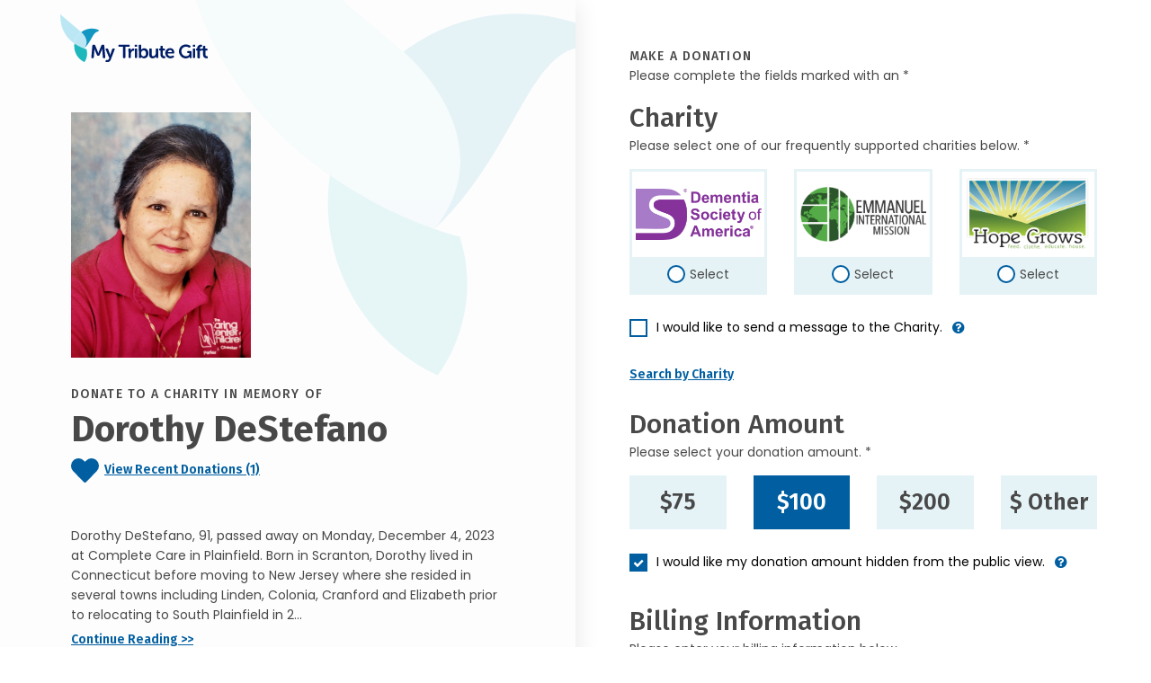

--- FILE ---
content_type: text/html; charset=utf-8
request_url: https://donate.mytributegift.org/?cid=562ddbbf5c377ca7318483a600be789ed7aa5f38e5c3333840a173dec0b8d7c2&fh=FTECHPROD-02387&fp=2070af29-a9a1-4fcb-98cc-1cb8a864fd4b
body_size: 24763
content:
<!DOCTYPE html>
<html lang="en">
<head>
    <base href="/">
    <meta charset="utf-8" />
    <meta http-equiv="content-type" content="text/html;charset=UTF-8" />
    
    <title>Give in memory of Dorothy DeStefano - My Tribute Gift</title>

    <meta name="viewport" content="width=device-width, initial-scale=1" />

<!-- For all browsers -->
<link rel="icon" type="image/png" sizes="32x32" href="/images/icons/favicon-32x32.png">
<link rel="icon" type="image/png" sizes="16x16" href="/images/icons/favicon-16x16.png">

<!-- For Google and Android -->
<link rel="icon" type="image/png" sizes="192x192" href="/images/icons/favicon-android.png">

<!-- For iPad -->
<link rel="apple-touch-icon" type="image/png" sizes="167x167" href="/images/icons/favicon-apple-touch-167x167.png">
<!-- For iPhone -->
<link rel="apple-touch-icon" type="image/png" sizes="180x180" href="/images/icons/favicon-apple-touch.png">

<!-- FOR MS -->
<meta name="msapplication-TileColor" content="#ffffff">
<meta name="msapplication-TileImage" content="/images/icons/favicon-microsoft-edge.png">

<link rel="shortcut icon" href="favicon.ico">

<meta name="subject" content="Give in memory of Dorothy DeStefano - My Tribute Gift" />
<meta name="description" content="Dorothy DeStefano, 91, passed away on Monday, December 4, 2023 at Complete Care in Plainfield.&#xA;&#xA;Born in Scranton, Dorothy lived in Connecticut before moving to New Jersey where she resided in several towns including Linden, Colonia, Cranford and Elizabeth prior to relocating to South Plainfield in 2002.&#xA;&#xA;Dorothy was the former owner and operator of Five Points Liquors in Union during the 1980&#x2019;s. In addition, Mrs. DeStefano was Past President of the St. Michaels School PTA in Cranford and also served as a Girl Scout leader for over 20 years.&#xA;&#xA;She is predeceased by her husband Sal, a daughter Tina Marie, a son Johnny, a brother Louis Girifalco, sister-in-law Kate and a son in law Buzzy Anthony.&#xA;&#xA;Surviving are her daughters, Angela Anthony of Edison and Laura Conrad and her husband Bill of South Plainfield; sons, Anthony DeStefano and his wife Regina of Lebanon and Jimi of Cranford; brother, Salvatore Girifalco and his wife Lynn of Maine; daughter in law, Francine DeStefano and nine grandchildren, Kevin, Peter, Keith, Brian, Tina, James, Jonathan, Damian and Shane. Also surviving are seven great grandchildren, Eric, Kenny, Lincoln, Charlotte, Weston, Hailey and Ada.&#xA;&#xA;Funeral Services will be held on Friday December 8, 2023 in the South Plainfield Funeral Home 2456 Plainfield Ave. South Plainfield, NJ 07080.&#xA;&#xA;Interment will follow at Rosedale Cemetery, Linden.">
<meta name="author" content="mybrotherdarryl.com" />
<meta name="copyright" content="© 2026 - My Tribute Gift" />
<meta name="owner" content="My Tribute Gift" />
<meta name="robots" content="index,follow" />
<meta name="HandheldFriendly" content="True" />

<meta name="apple-mobile-web-app-title" content="Give in memory of Dorothy DeStefano - My Tribute Gift">
<meta name='apple-mobile-web-app-capable' content='no'>
<meta name='apple-touch-fullscreen' content='no'>
<meta name='apple-mobile-web-app-status-bar-style' content='black'>
<meta name='format-detection' content='telephone=no'>

<meta name="og:site_name" content="My Tribute Gift" />
<meta property="og:title" content="Give in memory of Dorothy DeStefano - My Tribute Gift" />
<meta property="og:description" content="Dorothy DeStefano, 91, passed away on Monday, December 4, 2023 at Complete Care in Plainfield.&#xA;&#xA;Born in Scranton, Dorothy lived in Connecticut before moving to New Jersey where she resided in several towns including Linden, Colonia, Cranford and Elizabeth prior to relocating to South Plainfield in 2002.&#xA;&#xA;Dorothy was the former owner and operator of Five Points Liquors in Union during the 1980&#x2019;s. In addition, Mrs. DeStefano was Past President of the St. Michaels School PTA in Cranford and also served as a Girl Scout leader for over 20 years.&#xA;&#xA;She is predeceased by her husband Sal, a daughter Tina Marie, a son Johnny, a brother Louis Girifalco, sister-in-law Kate and a son in law Buzzy Anthony.&#xA;&#xA;Surviving are her daughters, Angela Anthony of Edison and Laura Conrad and her husband Bill of South Plainfield; sons, Anthony DeStefano and his wife Regina of Lebanon and Jimi of Cranford; brother, Salvatore Girifalco and his wife Lynn of Maine; daughter in law, Francine DeStefano and nine grandchildren, Kevin, Peter, Keith, Brian, Tina, James, Jonathan, Damian and Shane. Also surviving are seven great grandchildren, Eric, Kenny, Lincoln, Charlotte, Weston, Hailey and Ada.&#xA;&#xA;Funeral Services will be held on Friday December 8, 2023 in the South Plainfield Funeral Home 2456 Plainfield Ave. South Plainfield, NJ 07080.&#xA;&#xA;Interment will follow at Rosedale Cemetery, Linden." />
<meta property="og:type" content="website" />
<meta property="og:image" content="https://mccriskinfuneralhome.com/tribute-images/19171/HD/Dorothy-DeStefano.jpg" />
<meta property="og:url" content="https://donate.mytributegift.org/?cid=562ddbbf5c377ca7318483a600be789ed7aa5f38e5c3333840a173dec0b8d7c2" />
<link rel="image_src" href="https://mccriskinfuneralhome.com/tribute-images/19171/HD/Dorothy-DeStefano.jpg" />



    <link rel="stylesheet" href="/lib/bootstrap/dist/css/bootstrap.min.css" />
<link rel="stylesheet" href="https://cdnjs.cloudflare.com/ajax/libs/font-awesome/4.7.0/css/font-awesome.min.css" />
<link rel="stylesheet" href="https://cdnjs.cloudflare.com/ajax/libs/twitter-bootstrap/4.3.1/css/bootstrap.min.css" />
<link rel="stylesheet" href="/lib/@form-validation/umd/styles/index.min.css" />
<link rel="stylesheet" href="/lib/intl-tel-input/23.0.10/css/intlTelInput.min.css" />
<link rel="stylesheet" type="text/css" href="/lib/select2/css/select2.min.css" />
<link rel="stylesheet" href="/css/site.css?v=wb7R4lLptG0WeAG24b6SFRQMWlhbHafzFnI-dqFZqwo" />

    



    <script src="/js/mbd-global-header.js?v=pfWXWassefrto_lpFjpii_gLP-e21RGd4EUFuw67Ogg"></script>


<script src="https://challenges.cloudflare.com/turnstile/v0/api.js?render=explicit"></script>
</head>
<body>
        <noscript b-r8d4pqiyfl>
            <iframe b-r8d4pqiyfl src="https://www.googletagmanager.com/ns.html?id=GTM-T87774P" height="0" width="0" class="gtmHide"></iframe>
        </noscript>


   

        
    

<div class="container-fluid" data-area="index">
    <div class="row g-0">
        <div class="ps-0 pe-lg-auto pe-0 col-xl-6 col-lg-5 col-12">
            <header class="header container-lg container-fluid px-0 sticky-top">
    <div class="skipnav"><a href="#main" id="skipnav" data-ga-click-track="on">Skip to main content</a></div>
    <div class="row desktopSidebarContainer px-xl-5 px-lg-2 mx-1">
        
        <div class="col-12">
            <img src="/images/theme/my-tribute-gift-logo.svg" width="164" height="53" alt="My Tribute Gift" class="themeLogo_Head mt-3 mb-lg-4 mb-3" />
        </div>

        <div class="d-lg-inline d-none">
            
<div class="col-12 mt-4 pt-2 tribImage">
        <img src="https://mccriskinfuneralhome.com/tribute-images/19171/HD/Dorothy-DeStefano.jpg" width="200" height="200" alt="persons name" class="lovedOnePict" />
</div>

<div class="col-12">
    <h1 class="fw-bold mt-2 mb-1">
        <span class="text-uppercase title-letter-space fs-14 fw-medium">Donate to a charity In Memory of</span> <br />
        Dorothy DeStefano
    </h1>
<div class="col-12 mt-2 mb-lg-5 ps-0 pe-0 clearfooter">
    <p class="fira fw-semibold">
        <a href="#" id="" aria-label="Click to view recent donations" class="viewDonations d-block iconlink" data-bs-toggle="modal" data-bs-target="#recentDonationsModal" data-analytics="See recent Donations" data-ga-click-track="on">
            <img src="/images/icons/heart-30x26.svg" width="31" height="31" alt="" role="presentation" class="viewDonate-icon" data-analytics="See Recent Donations" />&nbsp;
            <span class="textlink" data-analytics="See recent Donations">View Recent Donations (1)</span>
        </a>
    </p>
</div>

    <p class="bio mt-5 mb-1 lh-22">Dorothy DeStefano, 91, passed away on Monday, December 4, 2023 at Complete Care in Plainfield.&#xA;&#xA;Born in Scranton, Dorothy lived in Connecticut before moving to New Jersey where she resided in several towns including Linden, Colonia, Cranford and Elizabeth prior to relocating to South Plainfield in 2...</p>
    <p class="fw-semibold headingFont"><a href="" class="continueReadingObit textlink" data-bs-toggle="modal" data-bs-target="#obituaryReadMore" data-analytics="Read Obituary" data-ga-click-track="on">Continue Reading >></a></p>
</div>

<div class="col-12">
    <p class="text-uppercase title-letter-space fira fw-medium mb-0">Share This Memorial</p>
    <div class="socialSharing_Head mt-n1">
        <a href="#" class="facebookShare" data-share="facebook" data-url="https://donate.mytributegift.org/?cid=562ddbbf5c377ca7318483a600be789ed7aa5f38e5c3333840a173dec0b8d7c2" aria-label="Share this memorial on Facebook" data-ga-click-track="on">
            <img src="/images/icons/facebook-31x31.svg" width="31" height="31" alt="Facebook Icon" class="social-icon" data-analytics="Share on Facebook - Donation Page" />
        </a>
        <a href="#" class="xShare" data-share="x" data-url="https://donate.mytributegift.org/?cid=562ddbbf5c377ca7318483a600be789ed7aa5f38e5c3333840a173dec0b8d7c2" aria-label="Share this memorial on X - formerly Twitter" data-ga-click-track="on">
            <img src="/images/icons/x-31x31.svg" width="31" height="31" alt="X Icon" class="social-icon" data-analytics="Share on X - Donation Page" />
        </a>
        <a href="/cdn-cgi/l/email-protection#[base64]" class="emailShare" aria-label="Share this memorial by Email" target="blank">
            <img src="/images/icons/email-31x31.svg" width="31" height="31" alt="Email Icon" class="social-icon" data-analytics="Share by Email - Donation Page" />
        </a>
    </div>
</div>

        </div>

        
    </div>

    <div class="d-lg-inline d-none">
        <div id="headerFoot" class="headerFoot bottom-0 w-100">
    <section class="container-lg container-fluid d-flex justify-content-center" aria-label="Help - Contact Information">
        <div class="row align-items-center">
            <div class="col-12">
                <p class="text-center mb-1 mt-1 fira fw-medium"><img src="/images/icons/question-19x19.svg" width="19" height="19" alt="" role="presentation" />&nbsp;Need Help? <a class="telephoneHelp" href="tel:1-855-355-8141" data-analytics="Help Phone Call" data-ga-click-track="on">1-855-355-8141</a> or <a class="emailHelp" href="/cdn-cgi/l/email-protection#40292e262f002d3934322922353425272926346e2f3227" data-analytics="Help Email Click" target="_blank" data-ga-click-track="on"><span class="__cf_email__" data-cfemail="177e797178577a6e63657e75626372707e716339786570">[email&#160;protected]</span></a></p>
            </div>
        </div>
    </section>
</div>

    </div>
    
</header>


        </div>

        <div class="col-xl-6 col-lg-7 col-12 px-lg-auto px-0">
            <main id="main" role="main">
                <div class="container-lg container-fluid">

                    <div class="d-lg-none d-inline">
    <div class="row pb-4 mb-2">
        <div class="col-md-3 col-sm-4 col-5 tribImage">
            <img id="lovedOnePict_Head" src="https://mccriskinfuneralhome.com/tribute-images/19171/HD/Dorothy-DeStefano.jpg" width="200" height="200" alt="persons name" class="lovedOnePict" />
        </div>
        <div class="col-sm-5 col-7">
            <h1 class="fw-bold mt-0 mb-1 mt-lg-n4 fs-14">
                <span class="text-uppercase title-letter-space fs-14 fw-medium d-block mb-2">Donate to a charity In Memory&nbsp;of</span> 
                <span class="fs-25 d-block">Dorothy DeStefano</span>
            </h1>
<div class="col-12 mt-2 mb-lg-5 ps-0 pe-0 clearfooter">
    <p class="fira fw-semibold">
        <a href="#" id="" aria-label="Click to view recent donations" class="viewDonations d-block iconlink" data-bs-toggle="modal" data-bs-target="#recentDonationsModal" data-analytics="See recent Donations" data-ga-click-track="on">
            <img src="/images/icons/heart-30x26.svg" width="31" height="31" alt="" role="presentation" class="viewDonate-icon" data-analytics="See Recent Donations" />&nbsp;
            <span class="textlink" data-analytics="See recent Donations">View Recent Donations (1)</span>
        </a>
    </p>
</div>
        </div>
    </div>
</div>


                    <div class="row">
                        <div class="col-12">
                            <h2 class="text-uppercase title-letter-space fs-14 fw-medium mb-0">Make a Donation</h2>
                            <p>Please complete the fields marked with an *</p>
                        </div>
                    </div>
                
                

                    <div class="row">
                        <div class="col-12">
                            <h3 class="fw-medium mb-0">Charity</h3>
                            <p class="mb-2">
Please select one of our frequently supported charities below. *                            </p>
                        </div>
                    </div>
                    <div id="selectedCharityError" class="row charityWarning has-error d-none" aria-live="polite" tabindex="-1">
                        <div class="col-12">
                            <div class="errorContainer position-relative mb-2">
                                <p class="m-2 fw-bold">
You must select a charity to continue.                                </p>
                            </div>
                        </div>
                    </div>
                    <div id="invalidCharityError" class="row charityWarning has-error d-none" aria-live="polite" tabindex="-1">
                        <div class="col-12">
                            <div class="errorContainer position-relative mb-2">
                                <p class="m-2 fw-bold">An unexpected error has occured.  Please contact us at 1-855-355-8141.</p>
                            </div>
                        </div>
                    </div>
                    <div id="duplicateDonationError" class="row charityWarning has-error d-none" aria-live="polite" tabindex="-1">
                        <div class="col-12">
                            <div class="errorContainer position-relative mb-2">
                                <p class="m-2 fw-bold">This donation appears to be a duplicate transaction and has not been processed.</p>
                            </div>
                        </div>
                    </div>

                        <div class="row chooseCharity">
                            <div class="col-md-4">
                                <div class="form-check">
                                    <input class="form-check-input" type="radio" name="charityDefault" id="charityDefault1" data-charity-count="3" data-charity-position="1" data-charity-id="91b22f17-fdaf-4499-91d5-aeab5fcc6576" data-charity-business-number="463401769" data-charity-type="SPONSOR" data-analytics="Dementia Society of America" data-charity-preselect="">
                                    <label class="form-check-label" for="charityDefault1" data-bs-toggle="" data-bs-custom-class="donor-charity-tooltip" data-bs-title="">
                                            <div class="charityName">
                                                <img src="https://giving.mytributegift.org/images-charity/dementia-society-of-america.png" class="charityRadioImg" alt="Dementia Society of America" />
                                            </div>
                                        <div class="radioButton gaRLabel"><span class="status">Select</span></div>
                                    </label>
                                </div>
                            </div>

                            <div class="col-md-4">
                                <div class="form-check">
                                    <input class="form-check-input" type="radio" name="charityDefault" id="charityDefault2" data-charity-count="3" data-charity-position="2" data-charity-id="1c381bdb-f981-4084-b72a-04ea57195839" data-charity-business-number="382179394" data-charity-type="SPONSOR" data-analytics="EMMANUEL INTERNATIONAL MISSION" data-charity-preselect="">
                                    <label class="form-check-label" for="charityDefault2" data-bs-toggle="" data-bs-custom-class="donor-charity-tooltip" data-bs-title="">
                                            <div class="charityName">
                                                <img src="https://giving.mytributegift.org/images-charity/emmanuel-international-mission.png" class="charityRadioImg" alt="EMMANUEL INTERNATIONAL MISSION" />
                                            </div>
                                        <div class="radioButton gaRLabel"><span class="status">Select</span></div>
                                    </label>
                                </div>
                            </div>
                            
                            <div class="col-md-4">
                                <div class="form-check">
                                    <input class="form-check-input" type="radio" name="charityDefault" id="charityDefault3" data-charity-count="3" data-charity-position="3" data-charity-id="ceedc025-3a91-460c-83bd-0535035a2559" data-charity-business-number="814097059" data-charity-type="SPONSOR" data-analytics="HOPE GROWS HAITI INC" data-charity-preselect="">
                                    <label class="form-check-label" for="charityDefault3" data-bs-toggle="" data-bs-custom-class="donor-charity-tooltip" data-bs-title="">
                                            <div class="charityName">
                                                <img src="https://giving.mytributegift.org/images-charity/hope-grows-haiti.png" class="charityRadioImg" alt="HOPE GROWS HAITI INC" />
                                            </div>
                                        <div class="radioButton gaRLabel"><span class="status">Select</span></div>
                                    </label>
                                </div>
                            </div>
                        </div>

                        <div class="row chooseSearchCharity d-none">
                            <div class="col-12">
                                <div class="form-check sglCharity">
                                    <input class="form-check-input" type="radio" id="charitySearched" name="charitySearched" data-charity-count="0" data-charity-position="0" data-charity-id="" data-charity-business-number="" data-charity-type="SEARCH" data-analytics="">
                                    <label class="form-check-label" for="charitySearched">
                                        <div class="charityName">
                                            <div id="searchResultsCharityNameLogo" class="d-none">
                                                <div class="cLogo">
                                                    <img id="charitySearchLogo1" src="" class="charityRadioImg" alt="" />
                                                </div>
                                                <div class="cName">
                                                    <p id="charitySearchName1" class="fw-bold fs-14"></p>
                                                    <p id="charitySearchLocation1" class="fw-normal fs-14"></p>
                                                </div>
                                            </div>
                                            <div id="searchResultsCharityNameNoLogo" class="d-none">
                                                <p id="charitySearchName2" class="fw-bold fs-14"></p>
                                                <p id="charitySearchLocation2" class="fw-normal fs-14"></p>
                                            </div>
                                        </div>
                                        <div class="radioButton gaRLabel"><span class="status">Selected</span></div>
                                    </label>
                                </div>
                            </div>
                        </div>
                    
                    <div class="row mt-3">
                        <div class="col-12">
                            <div class="form-check">
                                <input class="form-check-input" type="checkbox" value="" id="charityMessageCheckbox" data-bs-toggle="collapse" data-bs-target="#charityMessageArea" aria-expanded="false" aria-controls="charityMessageCheckbox">
                                <label class="form-check-label has-info-btn" for="charityMessageCheckbox">
                                    I would like to send a message to the Charity. 
                                </label><a tabindex="0" type="button" role="button" class="btn info" data-bs-toggle="popover" data-bs-trigger="focus" title="Charity Message" data-bs-content="If the box is checked you can direct the donation towards a specific department, division or ministry within the selected charity"><i class="fa fa-question-circle" aria-hidden="true"></i></a>
                            </div>

                            <span aria-live ="polite" class="">
                                <div id="charityMessageArea" class="form-group form-group-animated messageinput advanced collapse">
                                    <label id="charityMessageLabel"  class="mbd-label">Charity Message</label>
                                    <textarea id="charityMessageInput" aria-describedby="charityMessageLabel" class="form-control textarea" rows="5" type="text" aria-required="true" required placeholder=""></textarea>
                                    <span class="text-danger" aria-live="polite"></span>
                                </div>
                            </span>

                        </div>
                    </div>

                        <div id="SearchCharityButtonArea" class="row">
                            <div class="col-12">
                                <p class="fw-semibold headingFont"><a data-bs-toggle="offcanvas" href="#offcanvasSearch" role="button" aria-controls="offcanvasSearch" class="textlink" data-ga-click-track="on">Search by Charity</a></p>
                            </div>
                        </div>
                    <div id="ClearSearchedCharityButtonArea" class="row d-none">
                            <div class="col-12">
                                <p class="fw-semibold headingFont"><a id="ClearSearchedCharityButton" class="textlink" data-ga-click-track="on">Clear Searched Charity</a></p>
                            </div>
                        </div>

                    <div class="offcanvas offcanvas-end" tabindex="-1" id="offcanvasSearch" aria-labelledby="offcanvasSearchLabel">
                        <div class="offcanvas-header">
                            <p class="backButton fs-17 fw-semibold mb-3"><a type="button" class="fw-semibold" data-bs-dismiss="offcanvas" data-ga-click-track="on">&#60;&#60;&nbsp;Back to Donation</a></p>
                            <h3 class="fira fs-30 fw-medium mb-0" id="offcanvasSearchLabel">Search</h3>
                            <p class="mt-n1 mb-2">Please complete the fields marked with an *</p>
                        </div>

                        <div class="offcanvas-body">
                            <form id="form-search" name="charity search" method="post" novalidate>
                                <div class="form-group form-group-default advanced required">
                                    <label class="mbd-label" for="SearchName">Search by Charity</label>
                                    <input id="SearchName" name="SearchName" class="form-control" maxlength="100" aria-required="true" required placeholder="Heart & Stroke Foundation" />
                                    <span class="text-danger" aria-live="polite"></span>
                                </div>

                                <div class="form-group form-group-default advanced">
                                    <label class="mbd-label" for="SearchCity">City</label>
                                    <input id="SearchCity" name="SearchCity" class="form-control" maxlength="20" autocomplete="address-level2" />
                                    <span class="text-danger" aria-live="polite"></span>
                                </div>

                                <div class="form-group form-group-default provdropdown advanced">
                                        <label class="mbd-label dropdown mb-0" asp="SearchState">State</label>
                                        <select id="SearchState" name="SearchState" class="form-control province" autocomplete="address-level1">
                                            <option class="default" value="" title="Choose..."></option>
                                            <option value="AL">Alabama</option>
                                            <option value="AK">Alaska</option>
                                            <option value="AZ">Arizona</option>
                                            <option value="AR">Arkansas</option>
                                            <option value="CA">California</option>
                                            <option value="CO">Colorado</option>
                                            <option value="CT">Connecticut</option>
                                            <option value="DE">Delaware</option>
                                            <option value="FL">Florida</option>
                                            <option value="GA">Georgia</option>
                                            <option value="HI">Hawaii</option>
                                            <option value="ID">Idaho</option>
                                            <option value="IL">Illinois</option>
                                            <option value="IN">Indiana</option>
                                            <option value="IA">Iowa</option>
                                            <option value="KS">Kansas</option>
                                            <option value="KY">Kentucky</option>
                                            <option value="LA">Louisiana</option>
                                            <option value="ME">Maine</option>
                                            <option value="MD">Maryland</option>
                                            <option value="MA">Massachusetts</option>
                                            <option value="MI">Michigan</option>
                                            <option value="MN">Minnesota</option>
                                            <option value="MS">Mississippi</option>
                                            <option value="MO">Missouri</option>
                                            <option value="MT">Montana</option>
                                            <option value="NE">Nebraska</option>
                                            <option value="NV">Nevada</option>
                                            <option value="NH">New Hampshire</option>
                                            <option value="NJ">New Jersey</option>
                                            <option value="NM">New Mexico</option>
                                            <option value="NY">New York</option>
                                            <option value="NC">North Carolina</option>
                                            <option value="ND">North Dakota</option>
                                            <option value="OH">Ohio</option>
                                            <option value="OK">Oklahoma</option>
                                            <option value="OR">Oregon</option>
                                            <option value="PA">Pennsylvania</option>
                                            <option value="RI">Rhode Island</option>
                                            <option value="SC">South Carolina</option>
                                            <option value="SD">South Dakota</option>
                                            <option value="TN">Tennessee</option>
                                            <option value="TX">Texas</option>
                                            <option value="UT">Utah</option>
                                            <option value="VT">Vermont</option>
                                            <option value="VA">Virginia</option>
                                            <option value="WA">Washington</option>
                                            <option value="WV">West Virginia</option>
                                            <option value="WI">Wisconsin</option>
                                            <option value="WY">Wyoming</option>
                                            <option value="DC">District of Columbia</option>
                                        </select>
                                    <span class="text-danger textError" aria-live="polite"></span>
                                </div>

                                <button data-button="search" class="button search fs-20" data-analytics="Charity Search Performed">
                                    <span data-button-state="standard">Search</span>
                                    <span data-button-state="processing" class="d-none">
                                        <span class="spinner"><img src="/images/icons/spinner-solid.svg" alt="processing..." width="20" height="20" /></span>
                                    </span>
                                </button>
                            <input name="__RequestVerificationToken" type="hidden" value="CfDJ8NIVXocX-yNAhEcNvpUmkN6l_sj4vtwl-N8FEeB4-SOKNNQAXQ4On0FBhLEHij-nI3e3SDMIPDlAP-PxKbT8AcINcFYT_hYt9Vhoc0BbKs634x8tU1V8HaB0uGM4wIMSh6JrY2YLY9sJyGsXtUbntqI" /></form>

                            <div id="searchNoResults" class="container ps-0 pe-0 pt-3 d-none">
                                <div class="row">
                                    <div class="col-12">
                                        <h4>We couldn't find your charity</h4>
							            <p class="mb-1">Here are some searching tips:</p>
                                            <ul>
                                                <li>Check the spelling of the organization name</li>
                                                <li>Try using less words (ie. 'St Jude children' instead of 'St Jude Childrens research hospital')</li>
                                                <li>Check the name matches the registered legal name of the organization</li>
                                                <li>Ensure the searched organization Is a registered 501(c)(3) (organizations that are not can not process using our service)</li>
                                                <li>Try removing state or city names from the charity name search field</li>
                                                <li>Still having trouble? Our customer service team would be happy to help walk you through the process and is available between the hours of 9am-5pm EST Monday-Friday. Please call <a href='tel:1-855-355-8141' class="textlink">1-855-355-8141</a></li>
                                            </ul>

                                    </div>
                                </div>
                            </div>

                            <div id="searchResults" class="container pe-0 d-none">
                                <div class="header">
                                    <div class="row headerRow me-0">
                                        <div class="name" scope="col">Charity Name </div>
                                        <div class="city" scope="col">City</div>
                                        <div class="prov" scope="col">State</div>
                                        <div class="selectrow" scope="col">&nbsp;</div>
                                    </div>
                                </div>
                                <div class="list">
                                    
                                </div>
                          

                            </div>

                            <div id="searchResultsPagination" class="row justify-content-center mt-5 d-none">
                                <div class="col-lg-8 col-md-10 col-12 text-center">
                                    <nav aria-label="Search Page Navigation">
                                        <ul class="pagination justify-content-center">
                                            <li class="page-item">
                                                <a id="first" class="page-link" href="#" aria-label="First Page"><i class="fa fa-angle-double-left"></i></a>
                                            </li>
                                            <li class="page-item">
                                                <a id="prev" class="page-link" href="#" aria-label="Previous Page"><i class="fa fa-angle-left"></i></a>
                                            </li>
                                            <li class="page-item">
                                                <a id="next" class="page-link" href="#" aria-label="Next Page"><i class="fa fa-angle-right"></i></a>
                                            </li>
                                            <li class="page-item">
                                                <a id="last" class="page-link" href="#" aria-label="Last Page"><i class="fa fa-angle-double-right"></i></a>
                                            </li>
                                        </ul>
                                    </nav>
                                </div>
                            </div>
                        </div>
                    </div>

                    <div class="row">
                        <div class="col-12">
                            <h3 class="fw-medium mb-0 mt-2">Donation Amount</h3>
                            <p class="mb-2">Please select your donation amount. *</p>
                        </div>
                    </div>
                    <div id="donateAmountError" class="row charityWarning has-error d-none" aria-live="polite" tabindex="-1">
                        <div class="col-12">
                            <div class="errorContainer position-relative mb-2">
                                <p class="m-2 fw-bold">You must select a donation amount</p>
                            </div>
                        </div>
                    </div>
                    <div id="donateAmount10Error" class="row charityWarning has-error d-none" aria-live="polite" tabindex="-1">
                        <div class="col-12">
                            <div class="errorContainer position-relative mb-2">
                                <p class="m-2 fw-bold">You must select a donation amount greater than $10.00</p>
                            </div>
                        </div>
                    </div>
                    <div class="row chooseAmountArea">
                        <div class="col-md-3">
                            <div class="form-check donation">
                                <input class="form-check-input" type="radio" name="donateAmount" id="donationAmount75" value="75" data-analytics="$75">
                                <label class="form-check-label fs-25 fw-semibold" for="donationAmount75">$75</label>
                            </div>
                        </div>
                        <div class="col-md-3">
                            <div class="form-check donation">
                                <input class="form-check-input" type="radio" name="donateAmount" id="donationAmount100" value="100" checked data-analytics="$100">
                                <label class="form-check-label fs-25 fw-semibold" for="donationAmount100">$100</label>
                            </div>
                        </div>
                        <div class="col-md-3">
                            <div class="form-check donation">
                                <input class="form-check-input fs-25 fw-semibold" type="radio" name="donateAmount" id="donationAmount200" value="200" data-analytics="$200">
                                <label class="form-check-label fs-25 fw-semibold" for="donationAmount200">$200</label>
                            </div>
                        </div>
                        <div class="col-md-3">
                            <div id="customDonationLink" class="form-check donation">
                                <input class="form-check-input" type="radio" name="donateAmount" id="donateAmountCustom" data-analytics="$ Other">
                                <label class="form-check-label fs-25 fw-semibold" for="donateAmountCustom">$ Other</label>
                            </div>
                            <div id="customDonationArea" class="form-check donation d-none">
                                <input id="iCustomDonationAmount" class="form-control fs-25 fw-semibold" maxlength="50" aria-required="true" required value=""  />
                            </div>
                        </div>
                    </div>
                   
                    

                    <div class="row mt-3">
                        <div class="col-12">
                            <div class="form-check">
                                <input class="form-check-input" type="checkbox" value="" id="hideDonationAmountCheckbox" checked="checked" />
                                <label class="form-check-label has-info-btn" for="hideDonationAmountCheckbox">
                                    I would like my donation amount hidden from the public view.
                                </label><a tabindex="0" type="button" role="button" class="btn info" aria-label="hide my donation amount information" data-bs-toggle="popover" data-bs-trigger="focus" title="Donation Amount Visible" data-bs-content="If the box is unchecked your donation amount will be publicly visible"><i class="fa fa-question-circle" aria-hidden="true"></i></a>
                            </div>
                        </div>
                    </div>

                    <form id="form-donate" method="post" novalidate>

                        <div class="row">
                            <div class="col-12">
                                <h3 class="fw-medium mt-2 mb-0">Billing Information</h3>
                                <p class="mb-2">Please enter your billing information below. </p>
                            </div>
                        </div>
                        <div class="row">
                            <div class="col-12">
                                <div class="form-check">
                                    <input class="form-check-input" type="checkbox" value="" id="groupDonationCheckbox" data-bs-toggle="collapse"
                                           data-bs-target="#groupDonationArea"
                                           aria-expanded="false"
                                           aria-controls="groupDonationArea">
                                    <label class="form-check-label" for="groupDonationCheckbox">
                                        This is a group/corporate donation
                                    </label>
                                </div>
                            </div>
                        </div>

                        <div class="row">
                            <div class="col-12">
                                <span aria-live="polite" class="">
                                    <div id="groupDonationArea" class="form-group form-group-animated advanced required collapse">
                                        <label class="mbd-label">Company Name/Group</label>
                                        <input id="OrganizationName" name="OrganizationName" class="form-control form-validation" maxlength="100" autocomplete="" aria-required="true" required placeholder="" />
                                    </div>
                                </span>
                            </div>
                            <div class="col-lg-6 col-12">
                                <div class="form-group form-group-default advanced required">
                                    <label class="mbd-label">First Name</label>
                                    <input id="FirstName" name="FirstName" type="text" class="form-control form-validation" maxlength="50" autocomplete="given-name" aria-required="true" required placeholder="" />
                                </div>
                            </div>
                            <div class="col-lg-6 col-12">
                                <div class="form-group form-group-default advanced required">
                                    <label class="mbd-label" >Last Name</label>
                                    <input id="LastName" name="LastName" class="form-control form-validation" maxlength="50" autocomplete="family-name" aria-required="true" required placeholder="" />
                                </div>
                            </div>
                            <div class="col-lg-6 col-12">
                                <div class="form-group form-group-default advanced required">
                                    <label class="mbd-label">Email Address</label>
                                    <input id="EmailAddress" name="EmailAddress" class="form-control form-validation" maxlength="100" autocomplete="email" aria-required="true" required placeholder="" />
                                </div>
                            </div>
                            <div class="col-lg-6 col-12">
                                <div class="form-group form-group-default advanced required">
                                    <label class="mbd-label">Phone Number</label>
                                    <input id="PhoneNumber" name="PhoneNumber" class="form-control form-validation" maxlength="20" autocomplete="tel" type="tel" aria-required="true" required placeholder="" />
                                </div>
                            </div>
                        </div>
                        <div id="showReceiptCheckboxArea" class="row">
                            <div class="col-12">
                                <div class="form-check">
                                    <input class="form-check-input" type="checkbox" value="" id="showReceiptCheckbox" data-bs-toggle="collapse" data-bs-target="#showReceiptArea" aria-expanded="false" aria-controls="showReceiptCheckbox" />
                                    <label class="form-check-label mb-0 has-info-btn" for="showReceiptCheckbox">Yes, I would like a receipt</label>
                                    <a tabindex="0" type="button" role="button" class="btn info" aria-label="hide my name information" data-bs-toggle="popover" data-bs-trigger="focus" title="Receipt Information" data-bs-content="For a donation tax receipt additional details are needed."><i class="fa fa-question-circle" aria-hidden="true"></i></a>
                                </div>
                            </div>
                        </div>
                        <span aria-live="polite" class="">
                            <div id="showReceiptArea" class="row collapse">
                                <div class="col-12">
                                    <div class="form-group form-group-default advanced">
                                        <label class="mbd-label">Street Address</label>
                                        <input id="StreetAddress" name="StreetAddress" class="form-control form-validation" maxlength="100" autocomplete="street-address" aria-required="true" required placeholder="" />
                                    </div>
                                </div>
                                <div class="col-lg-6 col-12">
                                    <div class="form-group form-group-default advanced">
                                        <label class="mbd-label">Apt/Unit/Suite </label>
                                        <input id="AddressLine2" name="AddressLine2" class="form-control form-validation" maxlength="20" placeholder="" />
                                    </div>
                                </div>
                                <div class="col-lg-6 col-12">
                                    <div class="form-group form-group-default advanced">
                                        <label class="mbd-label dropdown mb-0" >Country</label>
                                        <select id="Country" name="Country" class="js-example-basic-single country select2 form-validation" autocomplete="address-level1">
                                        </select>
                                    </div>
                                </div>
                                <div class="col-lg-6 col-12">
                                    <div class="form-group form-group-default advanced">
                                        <label id="displayState" class="mbd-label dropdown mb-0">State</label>
                                        <select id="State" name="State" class="province select2 form-validation" autocomplete="address-level1">
                                        </select>
                                    </div>
                                </div>
                                <div class="col-lg-6 col-12">
                                    <div class="form-group form-group-default advanced">
                                        <label class="mbd-label">City</label>
                                        <input id="City" name="City" class="form-control form-validation" maxlength="100" autocomplete="address-level2" aria-required="true" required placeholder="" />
                                    </div>
                                </div>
                            </div>                            <div class="row">
                                <div class="col-lg-6 col-12">
                                    <div class="form-group form-group-default advanced required">
                                        <label id="displayZipCode" class="mbd-label">Zip Code</label>
                                        <input id="ZipCode" name="ZipCode" class="form-control form-validation" maxlength="10" autocomplete="postal-code" aria-required="true" placeholder="" required />
                                    </div>
                                </div>
                            </div>
                        </span>

                        <div class="row mt-3">
                            <div class="col-12">
                                <div class="form-check">
                                    <input class="form-check-input" type="checkbox" value="" id="hideDonationNameCheckbox" />
                                    <label class="form-check-label mb-0 has-info-btn" for="hideDonationNameCheckbox">I would like my name hidden from the public view.</label>
                                    <a tabindex="0" type="button" role="button" class="btn info" aria-label="hide my name information" data-bs-toggle="popover" data-bs-trigger="focus" title="Anonymous Donation" data-bs-content="An anonymous donation hides your name/display name from the public"><i class="fa fa-question-circle" aria-hidden="true"></i></a>
                                </div>
                            </div>
                                <div class="col-12">
                                    <div class="form-check">
                                        <input class="form-check-input" type="checkbox" value="" id="sendMessageFamilyCheckbox" data-bs-toggle="collapse"
                                               data-bs-target="#sendMessageFamilyArea"
                                               aria-expanded="false"
                                               aria-controls="sendMessageFamilyArea" />
                                        <label class="form-check-label mb-2" for="sendMessageFamilyCheckbox">I would like to send a personal message to the family.</label>
                                    </div>
                                    <span aria-live="polite" class="">
                                        <div id="sendMessageFamilyArea" class="form-group form-group-animated customTm-7 messageinput advanced required collapse">
                                            <label id="sendMessageFamilyLabel" class="mbd-label" for="sendMessageFamilyInput">Personal Message</label>
                                            <textarea id="sendMessageFamilyInput" name="sendMessageFamilyInput" aria-describedby="sendMessageFamilyLabel" class="form-control textarea" rows="5" type="text" aria-required="true" required placeholder="My Sincere Condolences"></textarea>
                                        </div>
                                    </span>
                                </div>
                            <div class="col-12">
                                <div class="form-check  form-group flex-column">
                                    <input class="form-check-input form-control form-validation" type="checkbox" value="" id="authorizeDonationCheckbox" name="authorizeDonationCheckbox" checked="checked" />
                                    <label class="form-check-label" for="authorizeDonationCheckbox">
                                    * By checking this box you are authorizing My Tribute Gift Foundation to charge your credit card for the above total amount. You consent to the <a type="button" data-bs-toggle="modal" data-bs-target="#termsofUseModal">"Terms of Use Agreement"</a> and <a type="button" data-bs-toggle="modal" data-bs-target="#privacyPolicyModal">"Privacy Policy"</a> and the sharing of your information with the beneficiary charity, funeral home and the deceased next-of-kin. You must check this box to continue with your donation. You may withdraw your consent at any time.
                                    </label>
                                </div>
                            </div>
                        </div>
                   




                    <div class="row">
                        <div class="col-12">
                            <h3 class="fw-medium mt-2 mb-0">Payment Details</h3>
                            <p class="mb-2">Please enter your billing information below. </p>
                        </div>
                    </div>

                        <div id="paypalProcessingError" class="row charityWarning has-error d-none" aria-live="polite" tabindex="-1">
                            <div class="col-12">
                                <div class="errorContainer position-relative mb-2">
                                    <p class="m-2 fw-bold">We're sorry but we were unable to process your transaction. Please confirm the information is correct or try an alternative payment method. If you experience further problems, please call us at 1-855-355-8141 to complete your donation over the phone.</p>
                                </div>
                            </div>
                        </div>

                    <div class="row">
                        <div class="col-12">
                                <div id="paypal-button-container" data-client-id="AdPRLrrIzZ5Urj-25p-nPFcOMtuPIKGyPUmie7D-haVbxTaVxNJeBccQJ4kZ_yOyxCXS3v8ONS7AcaM8" data-currency="USD" data-locale="en_US"></div>
                        </div>
                    </div>

                    <div class="row d-none" data-area="apple-pay">
                        <div class="col-12">
                                <button id="applepay-button-container" class="applepaybox d-flex align-items-center justify-content-center">
                                    <img src="images/icons/applepay_120x51.svg" width="120" height="51" />
                                </button>
                        </div>
                    </div>

                        

                    <div class="row">
                        <div class="col-12">

                                <div class="ccTitlebox d-flex align-items-center justify-content-center">
                                <h2 class="text-center fs-20 mb-0">Credit Card</h2>
                            </div>
                            <div id="creditFormArea">
                                    <div id="paymentProcessingArea" class="form-group form-group-default creditInput advanced required">
                                    <label for="cardNumber-fieldset">Card information</label>

                                    <fieldset id="cardNumber-fieldset">

                                            <input class="form-control form-validation" autocomplete="cc-number" autocorrect="off" spellcheck="false" id="CreditCardNumber" name="CreditCardNumber" type="text" inputmode="numeric" aria-label="Card number" placeholder="4242 4242 4242 4242" aria-invalid="false" maxlength="50" value="">


                                        <div class="input-group">
                                                <input class="form-control form-validation" autocomplete="cc-exp" autocorrect="off" spellcheck="false" id="CreditCardExpiry" name="CreditCardExpiry" type="text" inputmode="numeric" aria-label="Expiration" placeholder="MM / YY" aria-invalid="false" data-1p-ignore="false" value="">

                                                <input class="form-control form-validation" autocomplete="cc-csc" autocorrect="off" spellcheck="false" id="SecurityCode" name="SecurityCode" type="text" inputmode="numeric" aria-label="CVV/CVC" placeholder="CVV/CVC" aria-invalid="false" data-1p-ignore="false" maxle="" value="">
                                        </div>

                                        <div style="opacity: 0; height: 0px;">
                                            <span class="FieldError Text Text-color--red Text-fontSize--13">
                                                <span aria-hidden="true">
                                                </span>
                                            </span>
                                        </div>


                                    </fieldset>
                                </div>

                                <div class="row">
                                    <div class="col-md-6 order-md-2 order-1 col-12">
                                        <div class="acceptedCCs">
                                            <p class="fs-10 mb-1 pt-md-0 pt-2 text-md-right text-center">Accepted Credit Cards: <img src="images/icons/icon-visa.svg" width="20" height="16" alt="Visa Credit Card" class="cc-icon visa" /><img src="images/icons/icon-mastercard.svg" width="20" height="16" alt="Mastercard Credit Card" class="cc-icon mastercard" /><img src="images/icons/icon-discover.svg" width="20" height="16" alt="Discover Credit Card" class="cc-icon discover" /></p>
                                        </div>
                                    </div>
                                    <div class="col-md-6 order-md-1 order-2 col-12">
                                        <p class="securedPaymentMiceText fs-10 mb-0 pt-md-0 pt-2 text-md-left text-center">
                                            <img src="images/icons/payment-secure-lock.svg" width="10" height="11" alt="" role="presentation" class="paymentSecureIcon" /> <span class="tsb">
                                                Transaction Secured by Elavon                                            </span>
                                        </p>
                                    </div>
                                </div>

                                <span id="paymentProcessingError" class="text-danger d-none" aria-live="polite">We’re sorry but we were unable to process your credit card. Please confirm your credit card number is correct and try again. If you experience further problems, please call us at 1-855-355-8141 to complete your donation over the phone.</span>
                            </div> 
                        </div>
                    </div>

                        <div class="row">
                            <div class="col-12">
                                <table class="tableTotalDonation">
                                    <tr class="subtotalLine">
                                        <td>Subtotal</td>
                                        <td id="displaySubtotalAmount" class="text-end">$100.00</td>
                                    </tr>
                                    <tr class="conveneinceLine">
                                            <td>Convenience Fee <a tabindex="0" type="button" role="button" class="btn info" data-bs-toggle="popover" data-bs-trigger="focus" title="Convenience Fee" data-bs-content="Under IRS and CRA rules convenience fees are not tax deductible. For that reason the tax receipt will be for the subtotal amount."><i class="fa fa-question-circle" aria-hidden="true"></i></a></td>
                                        <td id="displayConvenienceAmount" class="text-end">$1.50</td>
                                    </tr>
                                    <tr class="totalLine">
                                        <td>Total</td>
                                        <td id="displayTotalAmount" class="text-end">$101.50</td>
                                    </tr>
                                </table>
                            </div>
                        </div>
                        <div class="row pt-2">
                            <div class="col-12">
                                <div class="mbd-formgroup text-center">
                                    <div class="checkbox mt-0">
                                        <!-- The Turnstile widget will be injected in the following div. -->
                                        <div id="CloudflareWidget" class=""></div>
                                    </div>
                                </div>
                            </div>
                        </div>

                        <div id="turnstileError" class="row charityWarning pb-4 has-error d-none" aria-live="polite" tabindex="-1">
                            <div class="col-12">
                                <div class="errorContainer position-relative mb-2">
                                    <p class="m-2 fw-bold">Please click the Donate button again</p>
                                </div>
                            </div>
                        </div>


                    <div class="row pb-4 pt-4">
                        <div class="col-12">

                                <button data-button="donate" class="blueButtonLg fs-20 fw-bold ccDonateButton">
                                    <span data-button-state="standard">DONATE</span>
                                    <span data-button-state="processing" class="d-none">
                                        <span class="spinner"><img src="/images/icons/spinner-solid.svg" alt="processing..." width="20" height="20" /></span>
                                    </span>
                                </button>
                        </div>
                    </div>

                        <input id="CompanyName" value="FuneralTech" class="d-none" readonly="readonly" />
                        <input id="FuneralHomeCountry" value="US" class="d-none" readonly="readonly" />
                        <input id="IsTip" value="False" class="d-none" readonly="readonly" />
                        <input id="TipMode" value="2" class="d-none" readonly="readonly" />
                        <input id="IsFullForm" value="False" class="d-none" readonly="readonly" />
                        <input id="IsTributeTechTest" value="False" class="d-none" readonly="readonly" />
                        <input id="TributeTechTestInstanceId" value="00000000-0000-0000-0000-000000000000" class="d-none" readonly="readonly" />
                        <input id="UtmSource" value="" class="d-none" readonly="readonly" />
                        <input id="UtmCampaign" value="" class="d-none" readonly="readonly" />
                        <input id="UtmContent" value="" class="d-none" readonly="readonly" />
                        <input id="CampaignId" value="562ddbbf5c377ca7318483a600be789ed7aa5f38e5c3333840a173dec0b8d7c2" class="d-none" readonly="readonly" />
                        <input id="DonorCookie" value="fc419e21-75dd-4ad1-a319-39bcd15b3478" readonly="readonly" class="d-none" />
                        <input id="CharityImageDomain" value="https://giving.mytributegift.org/images-charity/" readonly="readonly" class="d-none" />
                        <input id="TomJones" type="text" class="d-none" value="" />
                        <input id="CloudflareSiteKey" type="text" class="d-none" readonly="readonly" value="0x4AAAAAAAyz01NyAEAC5eVm" />

                        <input id="SearchIsResults" value="" class="d-none" readonly="readonly" />
                        <input id="ApplePayToken" value="" class="d-none" readonly="readonly" />
                        <input id="TransactionType" value="1" class="d-none" readonly="readonly" />
                        <input id="FinalConvenienceAmount" value="1.50" class="d-none" readonly="readonly" />
                        <input id="FinalCharityBusinessNumber" value="" class="d-none" readonly="readonly" />
                        <input id="FinalCharityId" value="" class="d-none" readonly="readonly" />
                        <input id="FinalCharityPosition" value="" class="d-none" readonly="readonly" />
                        <input id="FinalCharityPositionCount" value="3" class="d-none" readonly="readonly" />
                        <input id="FinalCharityType" value="" class="d-none" readonly="readonly" />
                        <input id="FinalCharityName" value="" class="d-none" readonly="readonly" />
                        
                        
                        <input id="FinalTipAmount" value="0" class="d-none" readonly="readonly" />
                        <input id="FinalDonationAmount" value="100" class="d-none" readonly="readonly" />

                    <input name="__RequestVerificationToken" type="hidden" value="CfDJ8NIVXocX-yNAhEcNvpUmkN6l_sj4vtwl-N8FEeB4-SOKNNQAXQ4On0FBhLEHij-nI3e3SDMIPDlAP-PxKbT8AcINcFYT_hYt9Vhoc0BbKs634x8tU1V8HaB0uGM4wIMSh6JrY2YLY9sJyGsXtUbntqI" /></form>
                </div><!-- END:: CONTAINER-->   
            </main>
            
<div class="d-lg-none d-inline fullwidth">
    <div id="headerFoot" class="headerFoot bottom-0 w-100">
    <section class="container-lg container-fluid d-flex justify-content-center" aria-label="Help - Contact Information">
        <div class="row align-items-center">
            <div class="col-12">
                <p class="text-center mb-1 mt-1 fira fw-medium"><img src="/images/icons/question-19x19.svg" width="19" height="19" alt="" role="presentation" />&nbsp;Need Help? <a class="telephoneHelp" href="tel:1-855-355-8141" data-analytics="Help Phone Call" data-ga-click-track="on">1-855-355-8141</a> or <a class="emailHelp" href="/cdn-cgi/l/email-protection#0e676068614e63777a7c676c7b7a6b6967687a20617c69" data-analytics="Help Email Click" target="_blank" data-ga-click-track="on"><span class="__cf_email__" data-cfemail="4d24232b220d2034393f242f3839282a242b3963223f2a">[email&#160;protected]</span></a></p>
            </div>
        </div>
    </section>
</div>

</div>
<aside class="d-lg-none d-block mobileFooterObit" aria-label="Obituary">
    <div class="container-fluid">
        <div class="row">
            <div class="col-12">
                <div class="d-lg-none d-inline">
                    
<div class="col-12 mt-4 pt-2 tribImage">
        <img src="https://mccriskinfuneralhome.com/tribute-images/19171/HD/Dorothy-DeStefano.jpg" width="200" height="200" alt="persons name" class="lovedOnePict" />
</div>

<div class="col-12">
    <h1 class="fw-bold mt-2 mb-1">
        <span class="text-uppercase title-letter-space fs-14 fw-medium">Donate to a charity In Memory of</span> <br />
        Dorothy DeStefano
    </h1>
<div class="col-12 mt-2 mb-lg-5 ps-0 pe-0 clearfooter">
    <p class="fira fw-semibold">
        <a href="#" id="" aria-label="Click to view recent donations" class="viewDonations d-block iconlink" data-bs-toggle="modal" data-bs-target="#recentDonationsModal" data-analytics="See recent Donations" data-ga-click-track="on">
            <img src="/images/icons/heart-30x26.svg" width="31" height="31" alt="" role="presentation" class="viewDonate-icon" data-analytics="See Recent Donations" />&nbsp;
            <span class="textlink" data-analytics="See recent Donations">View Recent Donations (1)</span>
        </a>
    </p>
</div>

    <p class="bio mt-5 mb-1 lh-22">Dorothy DeStefano, 91, passed away on Monday, December 4, 2023 at Complete Care in Plainfield.&#xA;&#xA;Born in Scranton, Dorothy lived in Connecticut before moving to New Jersey where she resided in several towns including Linden, Colonia, Cranford and Elizabeth prior to relocating to South Plainfield in 2...</p>
    <p class="fw-semibold headingFont"><a href="" class="continueReadingObit textlink" data-bs-toggle="modal" data-bs-target="#obituaryReadMore" data-analytics="Read Obituary" data-ga-click-track="on">Continue Reading >></a></p>
</div>

<div class="col-12">
    <p class="text-uppercase title-letter-space fira fw-medium mb-0">Share This Memorial</p>
    <div class="socialSharing_Head mt-n1">
        <a href="#" class="facebookShare" data-share="facebook" data-url="https://donate.mytributegift.org/?cid=562ddbbf5c377ca7318483a600be789ed7aa5f38e5c3333840a173dec0b8d7c2" aria-label="Share this memorial on Facebook" data-ga-click-track="on">
            <img src="/images/icons/facebook-31x31.svg" width="31" height="31" alt="Facebook Icon" class="social-icon" data-analytics="Share on Facebook - Donation Page" />
        </a>
        <a href="#" class="xShare" data-share="x" data-url="https://donate.mytributegift.org/?cid=562ddbbf5c377ca7318483a600be789ed7aa5f38e5c3333840a173dec0b8d7c2" aria-label="Share this memorial on X - formerly Twitter" data-ga-click-track="on">
            <img src="/images/icons/x-31x31.svg" width="31" height="31" alt="X Icon" class="social-icon" data-analytics="Share on X - Donation Page" />
        </a>
        <a href="/cdn-cgi/l/email-protection#[base64]" class="emailShare" aria-label="Share this memorial by Email" target="blank">
            <img src="/images/icons/email-31x31.svg" width="31" height="31" alt="Email Icon" class="social-icon" data-analytics="Share by Email - Donation Page" />
        </a>
    </div>
</div>

                </div>
            </div>
        </div>
    </div>
    
</aside>


<footer class="mb-0">
    
    <div class="bottom-0 w-100">
        <div class="container d-flex justify-content-center">
            <div class="row align-items-center">
                <div class="col-12">
                    <ul class="footerMenu">
                        <li><a href="" id="howDonationsWork_Footer" type="button" data-bs-toggle="modal" data-bs-target="#howDonationsWorkModal" data-analytics="Open How Donations Work">How do donations work?</a></li>
                        <li class="spacer">|</li>
                        <li><a href="" id="privacyPolicy_Footer" type="button" data-bs-toggle="modal" data-bs-target="#privacyPolicyModal" data-analytics="Open Privacy Policy">Privacy Policy</a></li>
                        <li class="spacer">|</li>
                        <li><a href="" id="terms_Footer" type="button" data-bs-toggle="modal" data-bs-target="#termsofUseModal" data-analytics="Open Terms of Use">Terms Of Use</a></li>
                    </ul>
                    <p class="small">&copy; 2026 - My Tribute Gift</p>
                </div>
            </div>
        </div>
    </div>
</footer>



<!-- START::HOW DO DONATIONS WORK MODAL -->
<div class="modal fade" id="howDonationsWorkModal" tabindex="-1" aria-labelledby="hDWModalLabel" aria-hidden="true">
    <div class="modal-dialog modal-lg">
        <div class="modal-content">
            <div class="modal-header">
                <h2 id="hDWModalLabel">How Do Online Donations Work?</h2>
                <button type="button" class="btn-close" data-bs-dismiss="modal" aria-label="Close"></button>
            </div>
            <div class="modal-body">
                <p>Your donation will be processed through My Tribute Gift Foundation for distribution to your selected charity. Your credit card transaction record will appear as My Tribute Gift Foundation. OR MTGF-Memorial Donation. An official tax receipt for your donation will be issued by My Tribute Gift Foundation. Please note in the event there is not a tip option made available, there will be a 3% + 35¢/transaction fee for credit card processing not including any convenience fees that may be charged, My Tribute Gift Foundation collects a 5% administrative fee. These fees help cover the cost of processing all donations, issuing tax receipts, and sending all appropriate information to the selected charity. These fees are assumed by your selected charity, but you will receive a receipt for the full amount of your donation. There are NO additional costs the charity must endure to participate and accept donations through MyTributeGift.org. According to the American Institute for Philanthropy (charitywatch.org) a charitable organization is considered “Good” if they are spending less than 30% on administration and fundraising costs. My Tribute Gift Foundation helps significantly reduce those administrative costs for charities and allows donors to contribute to lasting memorials for their loved ones.</p>
            </div>
        </div>
    </div>
</div>
<!-- END::HOW DO DONATIONS WORK MODAL -->
<!-- START::PRIVACY POLICY MODAL -->
<div class="modal fade" id="privacyPolicyModal" tabindex="-1" aria-labelledby="privacyModalLabel" aria-hidden="true">
    <div class="modal-dialog modal-lg">
        <div class="modal-content">
            <div class="modal-header">
                <h2 id="privacyModalLabel">Privacy Policy</h2>
                <button type="button" class="btn-close" data-bs-dismiss="modal" aria-label="Close"></button>
            </div>
            <div class="btn-group countryToggleGroup" role="group" aria-label="Choose your Country">
                <input type="radio" class="countrytoggle btn-check" name="options" id="usa" autocomplete="off" checked>
                <label class="btn btn-secondary" for="usa">United States</label>

                <input type="radio" class="countrytoggle btn-check" name="options" id="canada" autocomplete="off">
                <label class="btn btn-secondary" for="canada">Canada</label>
            </div>

            <div data-country-display="canada" class="modal-body modal-lg privacyModalBody d-none">
                <p>The My Tribute Gift  Foundation (MTGF) is committed to preserving your privacy and maintaining the  accuracy, confidentiality and security of your credit card and other personal  information. This privacy policy describes the personal information MTGF  collects by any means, including but not limited to our My Tribute Gift  Memorial donor's portal pages and our website at <a href="https://mytributegift.org/privacy.html">https://mytributegift.org/privacy.html</a>  (each  a &ldquo;<strong>Site</strong>&rdquo; and collectively the &quot;<strong>Sites</strong>&quot;), how we collect, use and  safeguard that information, and the circumstances under which we may disclose  it.  By using one of our Sites or  otherwise providing your personal information to us, you agree to the terms of  this Privacy Policy.</p>
                <h4>What is personal information?</h4>
                <p>For the purposes of  this Privacy Policy, &quot;personal information&quot; is any information about  an identifiable individual, other than an individual&rsquo;s business title or  business contact information. Personal information may include your name,  address, age, credit card information, donation history and banking information,  among other things.  Personal information  does not include information that cannot be associated with or tracked back to  a specific individual. </p>
                <h4>What personal information does My Tribute Gift  Foundation collect?</h4>
                <p>When you make a  donation to a charity through one of MTGF's Memorial Pages, MTGF collects  personal information directly from you in order to properly process your  donation and be able to issue an official receipt for it, consistent with  requirements of the CRA in Canada. MTGF also collects personal information from  you in this manner to enable MTGF to contact you to confirm your donation and, in  the case of a lost or missing receipt, to reissue you a receipt for your  donation. This personal information consists of your name, address, phone  number, email address, your credit card information,  &quot;acknowledgement&quot; or &quot;in memory of&quot; information, recipient  charity, your directions and notes to the recipient charity, and donation  amount.</p>
                <p>It is unlikely that  MTGF will need to contact you, but we reserve the right in the event that we  need to verify your personal information or to complete your donation. If you  contact us by email or phone, we may ask you to verify your personal  information so that we may respond to your inquiry.  We may also collect personal information from  emails, electronic messages and mail you send us, or from telephone  conversations with you, for our use to complete your donation and to send you a  receipt.</p>
                <p>We collect credit card  information from donors so that we can process donations. This information is  maintained on a PCI-compliant and secure server that is managed by a third  party contractor. We also use a credit card processing company to process  donations.  Where we transfer personal  information to a third party contractor to handle or process on our behalf, we  ensure the third party agrees to use such information solely as necessary to  provide the services to us, and that the third party otherwise handles and  safeguards such personal information in a manner that is compliant with this  policy and the laws and regulations that apply to MTGF for the protection of  personal information.</p>
                <p>Sometimes our  collection of personal information from you may happen automatically. We may  use tracking technologies such as cookies, log files, and pixel tags to  automatically collect information when users visit one of our Sites.  Information we collect in this manner includes, but may not be limited to: </p>
                <ul>
                    <li>IP address to measure our website  traffic and to help provide a more personalized experience; </li>
                    <li>Information regarding your browser  and other technical specifications required to use our Sites; </li>
                    <li>Your transaction history relating  to the use of our services; </li>
                    <li>Computer  data or files, often called &ldquo;cookies,&rdquo; which may be sent by your web browser  and stored on an individual computer to allow our server to &ldquo;recognize&rdquo; you  through the navigation of our Sites; and</li>
                    <li>Computer  data files, often called &ldquo;web beacons&rdquo; that are collected from emails or links  on third-party sites that allow our server to evaluate the popularity of those  links or the information contained in emails or on third-party sites.</li>
                </ul>
                <p>We use this information  to to improve our service offerings and to customize your experience using our  Sites.  For more information, see the  &ldquo;Cookies and Similar Technologies&rdquo; section below.</p>
                <h4>How does MTGF Use Your Personal Information?</h4>
                <p>As explained above, MTGF uses your personal information  to process your donation, issue an official receipt for it, and to contact you  if necessary for those purposes.  MTGF  may also use your personal information to provide you with services and  support, personalize user experiences on our Sites, perform analytics and  system improvement, and compliance with our legal obligations.</p>
                <p>MTGF does not retain,  share, store or use personally identifiable information for any secondary  purposes without your express consent.</p>
                <h4>Cookies and Similar Technologies</h4>
                <p>We may use cookies,  pixel tags, and similar technologies to gather information about your use of  our Sites to improve our service offerings and to customize your experience  using our Sites. </p>
                <h5>Cookies</h5>
                Cookies are small data  files that help us keep track of your usage of our Sites. Many of the cookies  we use enable the Site to function as you would expect it to. Cookies enable  the Site to remember things like your login information (if any) and other  personalized settings. Cookies also enable us to track and analyze user  behavior in order to improve our Sites and service offerings.  Most web browsers automatically accept  cookies but you can choose to accept or decline certain types of cookies if you  prefer. However, declining cookies may impact the functionality of the Site and  in some cases you may not be able to access the functions of the Site. We may  use the following categories of cookies on our Sites:</p>
                <ul>
                    <li>
                        <strong>Session cookies</strong><br>
                        Session  cookies are stored on the user&rsquo;s hard drive temporarily and are deleted when  the user ends the browsing session. Session cookies are useful for things like  keeping items in a shopping cart while the user continues to browse.
                    </li>
                    <li>
                        <strong>Persistent cookies</strong><br>
                        Persistent  cookies stay on the user&rsquo;s hard drive until they expire, even after the browser  is closed. Persistent cookies are useful for remembering things like login  information, so users do not have to enter their password every time they visit  the Site.
                    </li>
                </ul>
                <h5>Clear GIFs</h5>
                <p>Clear GIFs (also  called pixel tags or web beacons) are small files embedded in websites that  tell us what content a user accesses and how users navigate our Sites. Clear  GIFs enable us to track and analyze user behavior on our Sites in order to make  them more intuitive and user friendly .</p>
                <h4>Protecting personal information.</h4>
                <p>MTGF protects the  personal information it collects using physical, technical and administrative safeguards  that are suitable given the sensitivity of the information.  These safeguards help protect the personal  information against loss or theft, unauthorized access, use, copying,  disclosure and modification. When a donor is asked to enter personal  information (such as contact information, address and credit card number) on one  of our online forms, that information is encrypted and is protected using  secure sockets layer (SSL) digital certificates. &nbsp;While on a secure page  the lock icon on the bottom of Web browsers such as Microsoft Internet Explorer  or Firefox, becomes locked.</p>
                <p>Only MTGF employees  who need the information to perform a specific task are granted access to  personally identifiable information. All MTGF employees are apprised of and  agree to adhere to MTGF&rsquo;s security and privacy practices.</p>
                <h4>Does MTGF Disclose Personal Information?</h4>
                <p>With your express consent, MTGF may disclose your name, contact information, &quot;acknowledgement&quot; or &quot;in memory of&quot; information, notes and directions and the amount you donated to your charity of choice, the funeral home and the deceased next-of-kin.</p>

                <p>MTGF may disclose  personal information when required by law, the CRA or other governmental  authority, or if requested by a credit card issuer in case of a dispute.</p>
                <p>In working with our  service providers, your personal information may be accessible in, or  transferred to, a foreign jurisdiction. Such information may be provided to law  enforcement or national security authorities of that jurisdiction in order to  comply with foreign laws.</p>
                <h4>Accuracy of Personal Information</h4>
                <p>We take reasonable  steps to ensure the personal information we collect is accurate, complete and  current as required for the purposes for which the information is  collected.  You have the right to view  and update your personal information or ask us to delete it at any time.  Simply send your detailed request to us using  our contact information provided below.</p>
                <h4>Retention of Personal Information</h4>
                <p>We retain personal  information only as long as it is required for the reasons it was collected  for. The length of time we retain information varies, depending on the purpose  and the nature of the information. When your personal information is no longer  required for these purposes, the information is either physically destroyed or  deleted.  </p>
                <h4>Children</h4>
                <p>We do not knowingly  collect personal information about individuals under the age of consent in  their jurisdiction of residence without the consent of their parent or  guardian.  If we become aware that we have  collected personal information from such an individual without the consent of  his or her parent or guardian, we will reasonable efforts to enable us to promptly  delete such information from our database.</p>
                <h4>For EU Residents</h4>
                <p>The vast majority of  our donors are Canadians.  However, while  we do not target our services to individuals outside of Canada, some of our  individual donors may be residents of the European Economic Area (&ldquo;EEA&rdquo;). For  the benefit of such users, we handle their personal data in accordance with  applicable EU data protection laws and regulations, including the EU GDPR.  Subject to certain exemptions set out in the GDPR, you have the following  rights in relation to the Personal information we hold about you:</p>
                <ul>
                    <li>The  right to access and inspect your personal information or to be provided with a  permanent copy of the information being held about you; </li>
                    <li>The  right to request the correction of any inaccuracies in your personal  information or where the accuracy of information is disputed, to add additional  information to give notice that you dispute the accuracy of the information  content;</li>
                    <li>The  right to request the erasure of your personal information, particularly where  the continued processing of the information is no longer necessary; </li>
                    <li>The  right to object to the processing of your personal information, particularly  where there are no longer sufficient legitimate grounds for us to continue  processing the information; </li>
                    <li>The  right to restrict processing, data portability and the right to appeal any  automated decision making or profiling; and</li>
                    <li>The right to complain to a Data  Protection Regulator about our processing of your personal information.</li>
                </ul>
                <p>It is important to  note that the rights set out above are not unconditional and the specific  circumstances of the processing being undertaken by us will determine if these  rights may be exercised.  Further  information concerning these rights and their application can be obtained by  residents of the EEA by contacting us at the address provided below.</p>
                <p>If you are a resident  of the EEA, our legal basis for collecting and using the personal information  described in this privacy policy will depend on the personal information  concerned and the specific context in which we collect it.</p>
                <p>However, we will  normally collect personal information from you where the processing is in our  legitimate commercial interests which are not overridden by your protection  interests or fundamental rights and freedoms.   Typically, our legitimate interests include: providing our services,  facilitating our security safeguards, and defending legal claims.  </p>
                <p>If you use our  services, we may need your personal information to perform a contract with  you.  In some limited cases, we may be  under a legal obligation to collect, use or disclose your personal information,  such as disclosure required by court order.</p>
                <p>Where we rely  specifically on express consent to collect and process your personal information,  you are not obliged to provide your consent and you may subsequently withdraw  your consent once it has been provided.   It should be noted however that this may limit your experience with our  resources and services.</p>
                <p>If you have any  questions about or need further information concerning the legal basis on which  we collect and use your personal information, please contact us at the address  provided below.</p>
                <h4>Withdrawing Your Consent</h4>
                <p>You may withdraw your  consent to our collection, use or disclosure of your personal information at  any time.  Simply contact us as set out  below with your request.</p>
                <h4>Changes to our Privacy Policy:</h4>
                <p>MTGF reserves the  right to change its Privacy Policy and, in the event, will post those changes  so that donors are always aware of what information we collect, how we collect,  use and safeguard it, and under what circumstances, if any, we disclose it.  Please check this web page regularly to  ensure you are aware of our current Privacy Policy.  Your continued use of one of our Sites or  your continued provision of your personal information to us by any means  whatsoever constitutes your agreement to our then-current Privacy Policy.</p>
                <h4>Contacting MTGF:</h4>
                <p>MTGF works hard to  ensure that your giving experience is a positive one. If you have any questions  about this privacy statement, the practices of MTGF, or your dealings with our  Websites, please contact:</p>
                <p>
                    My Tribute Gift  Foundation<br>
                    <a href="/cdn-cgi/l/email-protection#c7aea9a1a887aabeb3b5aea5b2b3a2a0aea1b3e9a8b5a0"><span class="__cf_email__" data-cfemail="7e171018113e13070a0c171c0b0a1b1917180a50110c19">[email&#160;protected]</span></a> <br>
                    Telephone:  1-855-355-8141<br>
                    Privacy  Policy as of May 2023.
                </p>
                <p style="font-size: 0.8rem;">&copy;  MyTributeGiftFoundation 2026.  All rights  reserved.</p>
            </div>

            <div data-country-display="usa"  class="modal-body modal-lg privacyModalBody">
                <p>The My Tribute Gift Foundation (MTGF) is committed to preserving your privacy and maintaining the accuracy, confidentiality and security of your credit card and other personal information. This privacy policy describes the personal information MTGF collects by any means, including but not limited to our My Tribute Gift Memorial donor's portal pages and our website at <a href="https://mytributegift.org/privacy.html" target="_blank">https: //mytributegift.org/privacy.html</a> (each a “<strong>Site</strong>” and collectively the "<strong>Sites</strong>" ), how we collect, use and safeguard that information, and the circumstances under which we may disclose it. By using one of our sites or otherwise providing your personal information to us, you agree to the terms of this Privacy Policy.</p>

                <h3>What is personal information?</h3>
                <p>For the purposes of this Privacy Policy, "personal information" is any information about an identifiable individual, other than an individual’s business title or business contact information. Personal information may include your name, address, age, credit card information, donation history and banking information, among other things.  Personal information does not include information that cannot be associated with or tracked back to a specific individual.</p>

                <h3>What personal information does My Tribute Gift Foundation collect?</h3>
                <p>When you make a donation to a charity through one of MTGF's Memorial Pages, MTGF collects personal information directly from you in order to properly process your donation and be able to issue an official receipt for it, consistent with requirements of the IRS in the U.S.. MTGF also collects personal information from you in this manner to enable MTGF to contact you to confirm your donation and, in the case of a lost or missing receipt, to reissue you a receipt for your donation. This personal information consists of your name, address, phone number, email address, your credit card information, "acknowledgement" or "in memory of" information, recipient charity, your directions and notes to the recipient charity, and donation amount.</p>

                <p>It is unlikely that MTGF will need to contact you, but we reserve the right in the event that we need to verify your personal information or to complete your donation. If you contact us by email or phone, we may ask you to verify your personal information so that we may respond to your inquiry.  We may also collect personal information from emails, electronic messages and mail you send us, or from telephone conversations with you, for our use to complete your donation and to send you a receipt.</p>

                <p>We collect credit card information from donors so that we can process donations. This information is maintained on a PCI-compliant and secure server that is managed by a third party contractor. We also use a credit card processing company to process donations.  Where we transfer personal information to a third party contractor to handle or process on our behalf, we ensure the third party agrees to use such information solely as necessary to provide the services to us, and that the third party otherwise handles and safeguards such personal information in a manner that is compliant with this policy and the laws and regulations that apply to MTGF for the protection of personal information.</p>

                <p>Sometimes our collection of personal information from you may happen automatically. We may use tracking technologies such as cookies, log files, and pixel tags to automatically collect information when users visit one of our Sites. Information we collect in this manner includes, but may not be limited to:</p>

                <ul>
                    <li>IP address to measure our website traffic and to help provide a more personalized experience;</li>
                    <li>Information regarding your browser and other technical specifications required to use our Sites;</li>
                    <li>Your transaction history relating to the use of our services;</li>
                    <li>Computer data or files, often called “cookies,” which may be sent by your web browser and stored on an individual computer to allow our server to “recognize” you through the navigation of our Sites; and</li>
                    <li>Computer data files, often called “web beacons” that are collected from emails or links on third-party sites that allow our server to evaluate the popularity of those links or the information contained in emails or on third-party sites.</li>
                </ul>
                <p>We use this information to improve our service offerings and to customize your experience using our Sites.  For more information, see the “Cookies and Similar Technologies” section below.</p>

                <h3>How does MTGF Use Your Personal Information?</h3>
                <p>As explained above, MTGF uses your personal information to process your donation, issue an official receipt for it, and to contact you if necessary for those purposes.  MTGF may also use your personal information to provide you with services and support, personalize user experiences on our Sites, perform analytics and system improvement, and compliance with our legal obligations.</p>

                <p>MTGF does not retain, share, store or use personally identifiable information for any secondary purposes without your express consent.</p>

                <h3>Cookies and Similar Technologies</h3>
                <p>We may use cookies, pixel tags, and similar technologies to gather information about your use of our Sites to improve our service offerings and to customize your experience using our Sites.</p>

                <h3>Cookies</h3>
                <p>Cookies are small data files that help us keep track of your usage of our Sites. Many of the cookies we use enable the Site to function as you would expect it to. Cookies enable the Site to remember things like your login information (if any) and other personalized settings. Cookies also enable us to track and analyze user behavior in order to improve our Sites and service offerings.  Most web browsers automatically accept cookies but you can choose to accept or decline certain types of cookies if you prefer. However, declining cookies may impact the functionality of the Site and in some cases you may not be able to access the functions of the Site. We may use the following categories of cookies on our Sites:</p>

                <ul>
                    <li>
                        <strong>Session cookies</strong><br />
                        Session cookies are stored on the user’s hard drive temporarily and are deleted when the user ends the browsing session. Session cookies are useful for things like keeping items in a shopping cart while the user continues to browse.
                    </li>
                    <li>
                        <strong>Persistent cookies</strong><br />
                        Persistent cookies stay on the user’s hard drive until they expire, even after the browser is closed. Persistent cookies are useful for remembering things like login information, so users do not have to enter their password every time they visit the Site.
                    </li>
                </ul>
                <h3>Clear GIFs</h3>
                <p>Clear GIFs (also called pixel tags or web beacons) are small files embedded in websites that tell us what content a user accesses and how users navigate our Sites. Clear GIFs enable us to track and analyze user behavior on our Sites in order to make them more intuitive and user friendly.</p>

                <h3>Protecting personal information.</h3>
                <p>MTGF protects the personal information it collects using physical, technical and administrative safeguards that are suitable given the sensitivity of the information.  These safeguards help protect the personal information against loss or theft, unauthorized access, use, copying, disclosure and modification.  When a donor is asked to enter personal information (such as contact information, address and credit card number) on one of our online forms, that information is encrypted and is protected using secure sockets layer (SSL) digital certificates.  While on a secure page the lock icon on the bottom of Web browsers such as Microsoft Internet Explorer or Firefox, becomes locked.</p>

                <p>Only MTGF employees who need the information to perform a specific task are granted access to personally identifiable information. All MTGF employees are apprised of and agree to adhere to MTGF’s security and privacy practices.</p>

                <h3>Does MTGF Disclose Personal Information?</h3>
                <p>With your express consent, MTGF may disclose your name, contact information, "acknowledgement" or "in memory of" information, notes and directions and the amount you donated to your charity of choice, the funeral home and the deceased next-of-kin.</p>

                <p>MTGF may disclose personal information when required by law, the IRS or other governmental authority, or if requested by a credit card issuer in case of a dispute.</p>

                <p>In working with our service providers, your personal information may be accessible in, or transferred to, a foreign jurisdiction. Such information may be provided to law enforcement or national security authorities of that jurisdiction in order to comply with foreign laws.</p>

                <h3>Accuracy of Personal Information</h3>
                <p>We take reasonable steps to ensure the personal information we collect is accurate, complete and current as required for the purposes for which the information is collected.  You have the right to view and update your personal information or ask us to delete it at any time.  Simply send your detailed request to us using our contact information provided below.</p>

                <h3>Retention of Personal Information</h3>
                <p>We retain personal information only as long as it is required for the reasons it was collected for. The length of time we retain information varies, depending on the purpose and the nature of the information. When your personal information is no longer required for these purposes, the information is either physically destroyed or deleted.</p>

                <h3>Children</h3>
                <p>We do not knowingly collect personal information about individuals under the age of consent  in their jurisdiction of residence without the consent of their parent or guardian.  If we become aware that we have collected personal information from such an individual without the consent of his or her parent or guardian, we will reasonable efforts to enable us to promptly delete such information from our database.</p>

                <h3>For EU Residents</h3>
                <p>The vast majority of our donors are Americans.  However, while we do not target our services to individuals outside of the United States, some of our individual donors may be residents of the European Economic Area (“EEA”). For the benefit of such users, we handle their personal data in accordance with applicable EU data protection laws and regulations, including the EU GDPR. Subject to certain exemptions set out in the GDPR, you have the following rights in relation to the Personal information we hold about you:</p>
                <ul>
                    <li>The right to access and inspect your personal information or to be provided with a permanent copy of the information being held about you;</li>
                    <li>The right to request the correction of any inaccuracies in your personal information or where the accuracy of information is disputed, to add additional information to give notice that you dispute the accuracy of the information content;</li>
                    <li>The right to request the erasure of your personal information, particularly where the continued processing of the information is no longer necessary;</li>
                    <li>The right to object to the processing of your personal information, particularly where there are no longer sufficient legitimate grounds for us to continue processing the information;</li>
                    <li>The right to restrict processing, data portability and the right to appeal any automated decision making or profiling; and</li>
                    <li>The right to complain to a Data Protection Regulator about our processing of your personal information.</li>
                </ul>

                <p>It is important to note that the rights set out above are not unconditional and the specific circumstances of the processing being undertaken by us will determine if these rights may be exercised.  Further information concerning these rights and their application can be obtained by residents of the EEA by contacting us at the address provided below.</p>
                <p>If you are a resident of the EEA, our legal basis for collecting and using the personal information described in this privacy policy will depend on the personal information concerned and the specific context in which we collect it.</p>

                <p>However, we will normally collect personal information from you where the processing is in our legitimate commercial interests which are not overridden by your protection interests or fundamental rights and freedoms.  Typically, our legitimate interests include: providing our services, facilitating our security safeguards, and defending legal claims.</p>

                <p>If you use our services, we may need your personal information to perform a contract with you.  In some limited cases, we may be under a legal obligation to collect, use or disclose your personal information, such as disclosure required by court order.</p>

                <p>Where we rely specifically on express consent to collect and process your personal information, you are not obliged to provide your consent and you may subsequently withdraw your consent once it has been provided.  It should be noted however that this may limit your experience with our resources and services.</p>

                <p>If you have any questions about or need further information concerning the legal basis on which we collect and use your personal information, please contact us at the address provided below.</p>

                <h3>Withdrawing Your Consent</h3>
                <p>You may withdraw your consent to our collection, use or disclosure of your personal information at any time.  Simply contact us as set out below with your request.</p>

                <h3>For California Residents: Your California Privacy Rights</h3>
                <h4>Access and Correction Rights</h4>
                <p>California Civil Code § 1798.83 permits users that are California residents to request certain information regarding our disclosure of personal information to third parties for their direct marketing purposes. To make such a request, please contact us via the contact information provided below.</p>

                <h4>Do Not Track Signals</h4>
                <p>Our Sites do not respond to browsers’ Do Not Track signals.</p>

                <h3>Changes to our Privacy Policy:</h3>
                <p>MTGF reserves the right to change its Privacy Policy and, in the event, will post those changes so that donors are always aware of what information we collect, how we collect, use and safeguard it, and under what circumstances, if any, we disclose it.  Please check this web page regularly to ensure you are aware of our current Privacy Policy.  Your continued use of one of our Sites or your continued provision of your personal information to us by any means whatsoever constitutes your agreement to our then-current Privacy Policy.</p>

                <h3>Contacting MTGF:</h3>
                <p>MTGF works hard to ensure that your giving experience is a positive one. If you have any questions about this privacy statement, the practices of MTGF, or your dealings with our Websites, please contact:</p>

                <p>
                    MyTributeGift Foundation<br />
                    <a href="/cdn-cgi/l/email-protection#cea7a0a8a18ea3b7babca7acbbbaaba9a7a8bae0a1bca9"><span class="__cf_email__" data-cfemail="563f383039163b2f22243f34232233313f302278392431">[email&#160;protected]</span></a><br />
                    Telephone: 1-855-355-8141<br />
                    Privacy Policy as of May 2023.
                </p>

                <p class="small">&copy; MyTributeGiftFoundation 2024.  All rights reserved.</p>
                </p>
            </div>

        </div>
    </div>
</div>
<!-- END::PRIVACY POLICY -->
<!-- START::TERMS OF USE MODAL -->
<div class="modal fade" id="termsofUseModal" tabindex="-1" aria-labelledby="touModalLabel" aria-hidden="true">
    <div class="modal-dialog modal-lg">
        <div class="modal-content">
            <div class="modal-header">
                <h2 id="touModalLabel">Terms of Use</h2>
                <button type="button" class="btn-close" data-bs-dismiss="modal" aria-label="Close"></button>
            </div>
            <div class="modal-body">
                <h3>Acceptance</h3>
                <p>My Tribute Gift Foundation makes this online charitable giving portal web page MyTributeGift.org (the “<strong>Website</strong>”) available to you subject to your acceptance of and compliance with these terms of use (the “<strong>Terms of Use</strong>”). BY ACCESSING, BROWSING, AND/OR USING THIS WEBSITE YOU ARE ACKNOWLEDGING THAT YOU HAVE READ AND UNDERSTOOD THESE TERMS OF USE AND OUR PRIVACY POLICY AND THAT YOU AGREE TO BE BOUND BY THEIR TERMS AND CONDITIONS. IF YOU CANNOT OR DO NOT AGREE WITH THESE TERMS OF USE OR OUR PRIVACY POLICY THEN DO NOT ACCESS OR USE THIS WEBSITE.</p>
                <h3>How Does Our Online Charitable Giving Portal Work?</h3>
                <p>Your donation will be processed through My Tribute Gift Foundation for distribution to your selected charity. Your credit card transaction record will appear as My Tribute Gift Foundation. An official tax receipt for your donation will be issued by My Tribute Gift Foundation. Donations are sent out to charities at the end of each month for all donations received in that previous month. So a donation made on the first day of the month would be sent at the same time as one made on last day. Payments would be sent either by paper check or direct deposit. Please note that the there is 3% + 35¢/transaction fee for credit card processing, My Tribute Gift Foundation collects a 5% administrative fee. These fees help fund the cost of processing all donations, issuing tax receipts, and sending all appropriate information to the selected charity. These fees are assumed by your selected charity, but you will receive a receipt for the full amount of your donation. There are NO additional costs the charity has to endure to participate and accept donations through MyTributeGift.org. According to the American Institute for Philanthropy (charitywatch.org) a charitable organization is considered “Good” if they are spending less than 30% on administration and fundraising costs. My Tribute Gift Foundation helps reduce those administrative costs for charities and allows donors to contribute to lasting memorials for their loved ones.</p>
                <h3>Tips</h3>
                <p>When donating online, if the donation form has an option to add a tip, there is no convenience fee. The tip is optional and can be adjusted before you submit your donation. The amount of the tip will be displayed to you before you confirm the charge to your payment card. Tips are in addition to the donation amount, so they do not affect the amount that goes to the charitable organization. Under IRS and CRA rules, tips are not tax deductible to the donor.</p>
                <h3>Your Use</h3>
                <p>You warrant and represent that all information and materials you provide to My Tribute Gift Foundation, through the Website or otherwise, are accurate and truthful and do not violate third party rights.  You agree not to do any of the following activities in connection with your use of the Website:  a) falsely misrepresenting your identity;  b) acting in any illegal or fraudulent manner; c) transmitting computer software viruses, Trojan horses, worms, time bombs, back doors or cancel bots that are designed to disrupt, destroy, harm, or damage the operation of the Website or a computer.  You may not use the Website in any manner which could damage, disable, overburden, or impair the Website or interfere with any other party’s use or enjoyment of the Website.  You may only use the Website in a manner that is compliant with all applicable laws and regulations.</p>
                <h3>Intellectual Property</h3>
                <p>
                    My Tribute Gift Foundation owns all intellectual property and proprietary rights in the Website and all information contained on it, including copyright.  All rights are reserved.  Any republication, retransmission, framing, reproduction or other use of the Website without the written permission of My Tribute Gift Foundation is strictly prohibited.
                </p>

                <p>Provided you comply with these Terms and Conditions, you may make temporary copies in a single computer's RAM and hard drive cache as are necessary to browse the Website, and a permanent printout of each page of the Website for your personal and non-commercial use.</p>

                <p>"My Tribute Gift Foundation" and the "My Tribute Gift" logo are registered trade-marks of My Tribute Gift Foundation.  All unauthorized use thereof is prohibited.  The names of other companies or charities on the Website may be trade-marks or trade-names of their respective owners and are used on the Website under licence.</p>

                <p>
                    By providing information to the Website, you grant to My Tribute Gift Foundation a royalty free, perpetual, and irrevocable license to use, edit, modify, adapt, reproduce, publish, distribute and display such information.  You also hereby waive all moral rights you may have in such information. You represent and warrant that you own all rights to the information you post on our Website and therefore have the authority to grant such license.
                </p>
                <h3>Children</h3>
                <p>My Tribute Gift Foundation does not intentionally market its services to minors. If you are under the age of majority in your place of residence, you must obtain your parent or guardian’s permission before you use our services.  </p>
                <h3>Links</h3>
                <p>The Website may contain links to other websites (“Linked Sites”), which are owned and operated by independent parties over whom My Tribute Gift has no control. Use of any Linked Site is entirely at your own risk. My Tribute Gift Foundation makes no representations or warranties as to the Linked Sites and disclaims all liability and responsibility for the Linked Sites.</p>
                <h3>Disclaimer</h3>
                <p>MY TRIBUTE GIFT FOUNDATION DOES NOT GUARANTEE OR WARRANT THAT USE OF THE WEBSITE WILL BE UNINTERRUPTED OR ERROR FREE OR FREE OF VIRUSES, WORMS, TROJAN HORSES OR OTHER DESTRUCTIVE CODE.</p>
                <p><strong>Limitations of Liability.</strong> TO THE EXTENT PERMITTED BY LAW, IN NO EVENT SHALL MY TRIBUTE GIFT FOUNDATION OR ITS AFFILIATES, OFFICERS, DIRECTORS, EMPLOYEES, SERVICE PROVIDERS, AND AGENTS (THE "FOUNDATION PARTIES") BE LIABLE FOR ANY: (i) INDIRECT, CONSEQUENTIAL, INCIDENTAL, SPECIAL, COMPENSATORY OR PUNITIVE DAMAGES; (ii) DAMAGES FOR LOSS OF INCOME, LOSS OF PROFITS, BUSINESS INTERRUPTION, LOSS OF DATA OR DAMAGE TO PROPERTY; (iii) CLAIMS OF THIRD PARTIES; OR (iv) OTHER PECUNIARY LOSS, ARISING OUT OF OR RELATED TO THESE TERMS OF USE, THE WEBSITE OR ANY LINKED SITE. IN NO EVENT WILL THE CUMULATIVE LIABILITY OF THE FOUNDATION PARTIES ARISING OUT OF OR RELATED TO THE WEB SITE EXCEED CDN $100.  TO THE EXTENT THAT SOME JURISDICTIONS DO NOT ALLOW EXCLUSIONS OR LIMITATIONS ON SOME CATEGORIES OF DAMAGES, THESE EXCLUSIONS OR LIMITATIONS MAY NOT APPLY TO YOU.</p>
                <p><strong>Scope of Limitations and Disclaimers.</strong> THE DISCLAIMER OF WARRANTIES AND LIMITATIONS OF LIABILITY SET OUT IN THESE TERMS OF USE SHALL APPLY REGARDLESS OF THE CAUSES, CIRCUMSTANCES OR FORM OF ACTION GIVING RISE TO THE LOSS, DAMAGE, CLAIM OR LIABILITY, EVEN IF SUCH LOSS, DAMAGE, CLAIM OR LIABILITY IS BASED UPON BREACH OF CONTRACT (INCLUDING, WITHOUT LIMITATION, A CLAIM OF FUNDAMENTAL BREACH OR BREACH OF A FUNDAMENTAL TERM), TORT (INCLUDING, WITHOUT LIMITATION, NEGLIGENCE OR GROSS NEGLIGENCE), STRICT LIABILITY OR ANY OTHER LEGAL OR EQUITABLE THEORY, AND EVEN IF THE APPLICABLE FOUNDATION PARTY IS ADVISED OF THE POSSIBILITY OF THE LOSS, DAMAGE, CLAIM OR LIABILITY.</p>
                <p><strong>Indemnity.</strong> YOU AGREE TO INDEMNIFY AND HOLD HARMLESS THE FOUNDATION PARTIES FROM AND AGAINST ANY AND ALL CLAIMS, DEMANDS, ACTIONS, SUITS AND PROCEEDINGS BROUGHT BY YOU OR ANY THIRD PARTY (COLLECTIVELY "CLAIMS") ARISING OUT OF YOUR USE OF THIS SITE IN BREACH OF THESE TERMS OF USE OR THE INFRINGEMENT BY YOU OF ANY INTELLECTUAL PROPERTY RIGHTS OF ANY PERSON OR ENTITY, INCLUDING ALL  LOSSES, LIABILITIES, DAMAGES, COSTS AND EXPENSES (INCLUDING ALL LEGAL FEES) ARISING FROM SUCH CLAIMS.</p>
                <h3>Severability</h3>
                <p>If in any part of these Terms of Use is held, by a court of competent jurisdiction, to be invalid or unenforceable, such part of these Terms of Use shall be eliminated to the extent permitted in that jurisdiction, for purposes of that jurisdiction, and the remaining Terms of Use shall otherwise remain in full force and effect.</p>
                <h3>Jurisdiction</h3>
                <p>These Terms of Use and your use of the Website are governed by the laws of the Province of Ontario and all federal laws of Canada applicable therein.  The courts of the Province of Ontario shall have exclusive jurisdiction over any dispute arising out of these Terms of Use or your use of the Website.</p>
                <h3>General</h3>
                <p>These Terms of Use constitute the entire agreement between you and My Tribute Gift Foundation with respect to the Website, except as we may explicitly agree otherwise in writing.. No delay or failure to exercise any right with respect to these Terms of Use shall be construed as a waiver by My Tribute Gift Foundation.  </p>
                <h3>Donations</h3>
                <p>As a donor, you are responsible for researching the charity, understanding how your money will be used, and understanding the tax implications of your donation. We will email you a receipt, but the deductibility of your donation depends on your individual tax situation. We are not financial, tax, or legal experts. Please do not rely on our information to make decisions about your finances, taxes or legal matters. Consult a qualified professional in your jurisdiction.</p>
                <h3>Sponsor Charities</h3>
                <p>Participating organizations have chosen to actively participate in the “Sponsor Program” to be represented in the Sponsor Charity array in an effort to increase their exposure and the opportunity for more memorial donations to be made to their organization. A rate structure is agreed upon and assessed on each donation processed through that program according to each organization’s individual agreement. Giving through that program has helped many organizations realize a drastic and significant increase in net donations.</p>
                <h3>Convenience Fee</h3>
                <p>If a donation form has a line item of Convenience Fee. The Convenience fee is displayed to you prior to approving the charge to your payment card. The convenience fee is in addition to the donation amount, so they do not affect the amount reaching the charitable organization. For example, a $100 donation becomes a $101.50 transaction. The convenience fee is directed immediately to a for-profit service provider. According to IRS and CRA rules the tax deductible receipt will therefore only be issued for the subtotal amount.</p>
                <h3>Remittances</h3>
                <p>My Tribute Gift Foundation seeks to distribute all funds to organizations provided they have maintained active 501c3 certification in the United States or registered charity status in Canada. MTG relies on the beneficiary organizations to maintain and keep up to date contact information on file with the IRS or CRA respectively. This must be done in order for My Tribute Gift Foundation to exercise care and reasonable efforts to distribute payment promptly, without undue cost and burden to the foundation. In the event that a payment has not been deposited 12 months from issuance, the foundation reserves the right to utilize those funds in its mission to the foundation.</p>
                <h3>Changes</h3>
                <p>My Tribute Gift Foundation reserves the right to modify, change, discontinue and suspend these Terms of Use, the Website, and/or any services offered through the Website, in whole or in part, at any time, without prior notice to you. Your continued access or use of the Website after modifications to these Terms of Use have been posted on the Website shall indicate your acceptance of and agreement to be bound by these Terms of Use as modified.  It is your responsibility to review these Terms of Use regularly.</p>
                <p class="small">&copy; My Tribute Gift Foundation 2024.  All rights reserved.</p>

            </div>
        </div>
    </div>
</div>
<!-- END::TERMS OF USE MODAL -->



<!-- START::VIEW RECENT DONATIONS MODAL -->
<div class="modal fade" id="recentDonationsModal" tabindex="-1" aria-labelledby="donateModalLabel" aria-hidden="true">
    <div class="modal-dialog modal-lg">
        <div class="modal-content">
            <div class="modal-header">
                <button type="button" class="btn-close" data-bs-dismiss="modal" aria-label="Close"></button>
            </div>
            <div class="modal-body">
                <div class="row pb-5">
                    <div class="col-lg-3 col-12 pe-lg-0 tribImage">
                            <img id="lovedOnePict_RDModal" src="https://mccriskinfuneralhome.com/tribute-images/19171/HD/Dorothy-DeStefano.jpg" width="200" height="200" alt="persons name" class="lovedOnePict" />
                    </div>
                    <div class="col-lg-9 col-12">
                        <h1 id="donateModalLabel" class="fw-bold mt-0 mb-1 mt-lg-n4">
                            <span class="text-uppercase title-letter-space fs-14 fw-medium">In Memory of</span> <br />
                            Dorothy DeStefano
                        </h1>


                        <div class="d-flex justify-content-start">
                            <div class="d-inline">
                                <p class="text-uppercase title-letter-space fira fw-medium mb-1 mt-3">Share This Memorial</p>
                                <div class="socialSharing_donatemodal mt-n1">
                                    <a href="#" id="facebookShare_RDModal" data-share="facebook" data-url="https://donate.mytributegift.org/?cid=562ddbbf5c377ca7318483a600be789ed7aa5f38e5c3333840a173dec0b8d7c2" aria-label="Share this memorial on Facebook" >
                                        <img src="/images/icons/facebook-31x31.svg" width="31" height="31" alt="Facebook Icon" class="social-icon" data-analytics="Share on Facebook - Donations Modal"  />
                                    </a>
                                    <a href="#" id="xShare_RDModal" data-share="x" data-url="https://donate.mytributegift.org/?cid=562ddbbf5c377ca7318483a600be789ed7aa5f38e5c3333840a173dec0b8d7c2" aria-label="Share this memorial on X - formerly Twitter" >
                                        <img src="/images/icons/x-31x31.svg" width="31" height="31" alt="X Icon" class="social-icon" data-analytics="Share on X - Donations Modal"  />
                                    </a>
                                    <a href="/cdn-cgi/l/email-protection#[base64]" id="emailShare_RDModal" aria-label="Share this memorial by Email" href="mailto:?subject=In%20Memory%20of Dorothy DeStefano&amp;body=Please view the link to review the memorial and donate in memory of Dorothy DeStefano%0A%0A https://donate.mytributegift.org/?cid=562ddbbf5c377ca7318483a600be789ed7aa5f38e5c3333840a173dec0b8d7c2" target="_blank">
                                        <img src="/images/icons/email-31x31.svg" width="31" height="31" alt="Email Icon" class="social-icon" data-analytics="Share by Email - Donations Modal"  />
                                    </a>
                                </div>
                            </div>

                        </div>


                    </div>
                </div>

                <div class="row mb-2 ">
                    <img src="/images/icons/heart-30x26.svg" width="31" height="31" alt="" role="presentation" class=" viewDonate-icon p-0" />
                    <div class="prevDonationInfo">
                        <p class="donationline fs-16 fw-medium mb-0">
William&nbsp;Bradshaw                            <text>donated</text>
                            <text>to&nbsp;</text><span class="bold">DEMENTIA SOCIETY INC</span>
                        </p>
                        <p class="donationdate fs-16 fw-reg">December 07, 2023</p>
                    </div>
                </div>
            </div>
        </div>
    </div>
</div>
<!-- END::VIEW RECENT DONATIONS MODAL -->

<!-- START::CONTINUE READING MODAL -->
<div class="modal fade" id="obituaryReadMore" tabindex="-1" aria-labelledby="obituaryReadMoreLabel" aria-hidden="true">
    <div class="modal-dialog modal-lg">
        <div class="modal-content">
            <div class="modal-header">
                <button type="button" class="btn-close" data-bs-dismiss="modal" aria-label="Close"></button>
            </div>
            <div class="modal-body">
                <div class="row pb-3">
                    <div class="col-lg-3 col-12 pe-lg-0 tribImage">
                            <img id="lovedOnePict_ObitModal" src="https://mccriskinfuneralhome.com/tribute-images/19171/HD/Dorothy-DeStefano.jpg" width="200" height="200" alt="persons name" class="lovedOnePict" />
                    </div>
                    <div class="col-lg-9 col-12">
                        <h1 id="obituaryReadMoreLabel" class="fw-bold mt-0 mb-1 mt-lg-n4">
                            <span class="text-uppercase title-letter-space fs-14 fw-medium">In Memory of</span> <br />
                            Dorothy DeStefano
                        </h1>


                        <div class="d-flex justify-content-start">
                            <div class="d-inline">
                                <p class="text-uppercase title-letter-space fira fw-medium mb-1 mt-3">Share This Memorial</p>
                                <div class="socialSharing_donatemodal mt-n1">
                                    <a href="#" id="facebookShare_ObitModal" data-share="facebook" data-url="https://donate.mytributegift.org/?cid=562ddbbf5c377ca7318483a600be789ed7aa5f38e5c3333840a173dec0b8d7c2" aria-label="Share this memorial on Facebook">
                                        <img src="/images/icons/facebook-31x31.svg" width="31" height="31" alt="Facebook Icon" class="social-icon" data-analytics="Share on Facebook - Obituary Modal" />
                                    </a>
                                    <a href="#" id="xShare_ObitModal" data-share="x" data-url="https://donate.mytributegift.org/?cid=562ddbbf5c377ca7318483a600be789ed7aa5f38e5c3333840a173dec0b8d7c2" aria-label="Share this memorial on X - formerly Twitter">
                                        <img src="/images/icons/x-31x31.svg" width="31" height="31" alt="X icon" class="social-icon" data-analytics="Share on X - Obituary Modal" />
                                    </a>
                                    <a href="/cdn-cgi/l/email-protection#[base64]" id="emailShare_ObitModal" aria-label="Share this memorial by Email" href="mailto:?subject=In%20Memory%20of Dorothy DeStefano&amp;body=Please view the link to review the memorial and donate in memory of Dorothy DeStefano%0A%0A https://donate.mytributegift.org/?cid=562ddbbf5c377ca7318483a600be789ed7aa5f38e5c3333840a173dec0b8d7c2" target="_blank">
                                        <img src="/images/icons/email-31x31.svg" width="31" height="31" alt="Email icon" class="social-icon" data-analytics="Share by Email - Obituary Modal" />
                                    </a>
                                </div>
                            </div>

                        </div>


                    </div>
                </div>

                <p>Dorothy DeStefano, 91, passed away on Monday, December 4, 2023 at Complete Care in Plainfield.&#xA;&#xA;Born in Scranton, Dorothy lived in Connecticut before moving to New Jersey where she resided in several towns including Linden, Colonia, Cranford and Elizabeth prior to relocating to South Plainfield in 2002.&#xA;&#xA;Dorothy was the former owner and operator of Five Points Liquors in Union during the 1980&#x2019;s. In addition, Mrs. DeStefano was Past President of the St. Michaels School PTA in Cranford and also served as a Girl Scout leader for over 20 years.&#xA;&#xA;She is predeceased by her husband Sal, a daughter Tina Marie, a son Johnny, a brother Louis Girifalco, sister-in-law Kate and a son in law Buzzy Anthony.&#xA;&#xA;Surviving are her daughters, Angela Anthony of Edison and Laura Conrad and her husband Bill of South Plainfield; sons, Anthony DeStefano and his wife Regina of Lebanon and Jimi of Cranford; brother, Salvatore Girifalco and his wife Lynn of Maine; daughter in law, Francine DeStefano and nine grandchildren, Kevin, Peter, Keith, Brian, Tina, James, Jonathan, Damian and Shane. Also surviving are seven great grandchildren, Eric, Kenny, Lincoln, Charlotte, Weston, Hailey and Ada.&#xA;&#xA;Funeral Services will be held on Friday December 8, 2023 in the South Plainfield Funeral Home 2456 Plainfield Ave. South Plainfield, NJ 07080.&#xA;&#xA;Interment will follow at Rosedale Cemetery, Linden.</p>
            </div>
        </div>
    </div>
</div>
<!-- END::VIEW CONTINUE READING MODAL -->

        </div>
    </div>
</div>








    
    <script data-cfasync="false" src="/cdn-cgi/scripts/5c5dd728/cloudflare-static/email-decode.min.js"></script><script src="/lib/gsap-public/gsap.min.js"></script>
<script src="/lib/gsap-public/Observer.min.js"></script>
<script src="/lib/gsap-public/CSSRulePlugin.min.js"></script>
<script src="/lib/gsap-public/ScrollToPlugin.min.js"></script>
<script src="/lib/gsap-public/ScrollTrigger.min.js"></script>
<script src="/lib/jquery/dist/jquery.min.js"></script>
<script src="/lib/bootstrap/dist/js/bootstrap.bundle.min.js"></script>
<script src="https://cdnjs.cloudflare.com/ajax/libs/es6-shim/0.35.3/es6-shim.min.js"></script>
<script src="/lib/@form-validation/umd/bundle/popular.min.js"></script>
<script src="/lib/@form-validation/umd/plugin-bootstrap5/index.min.js"></script>
<script src="/lib/@form-validation/umd/plugin-message/index.min.js"></script>
<script src="/lib/@form-validation/umd/plugin-field-status/index.min.js"></script>
<script src="/lib/select2/js/select2.min.js"></script>
<script src="/lib/list.js/v2.3.1/list.min.js"></script>
<script src="/lib/jquery-mask/jquery.mask.min.js"></script>
<script src="/lib/intl-tel-input/23.0.10/js/intlTelInput.min.js"></script>
<script src="/js/mbd_custom_gsap.js?v=xHfcV89UuurzRkiSkMwGctqrevqc5r4_IaXWT3mj6PQ"></script>
<script src="/js/site.js?v=Hgp4r-TqRBXL89TJAx4USosJGx9JQtOET-JHkGmS-tY"></script>
<script src="/js/mbd-regions.js?v=7jpCf8GjGU1pJbkjvxcak6UiU3YUspqDvODf6s015aM"></script>
<script src="/js/mbd-site.js?v=E9w7bgwQwwlY-SiHlFt4a2pmgg84C-JZVOXv0W8ifVo"></script>

    
    <script src="/js/mbd-index.js?v=qoJ4ZuZzXeDaDgdobVsffUv-zfWy3BsBlpqHppTwLGY"></script>
    <script src="/js/mbd-apple-pay.js?v=5CuLs_dLgcehAp5zg3PM1CKze7L_sh-S-28it2tW3FU"></script>

</body>
</html>